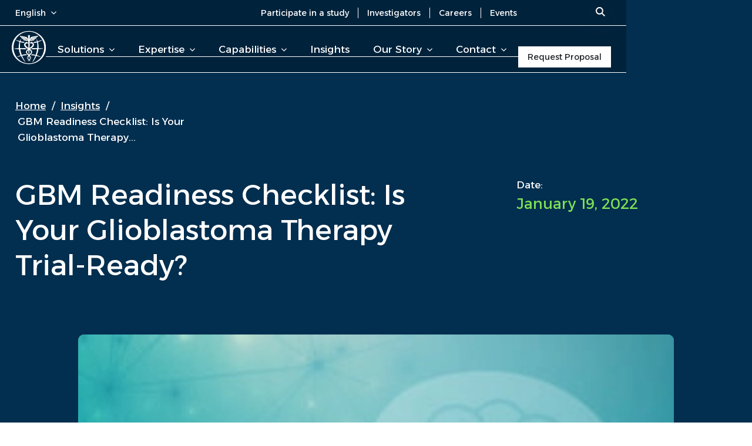

--- FILE ---
content_type: text/html; charset=UTF-8
request_url: https://www.worldwide.com/blog/2022/01/gbm-readiness-checklists-is-your-gioblastoma-therapy-trial-ready/
body_size: 25970
content:
<!DOCTYPE html>
<html lang="en-US" class="no-js">
<head>
	<meta name="google-site-verification" content="WAncaXMnILuw40NBxLOz-X-KNspZDLajrjaLNbrwsbw" />
	<meta name="msvalidate.01" content="7E1BA8CB6624282D661800ADB50DF5FB" />
	<meta http-equiv="X-UA-Compatible" content="IE=edge">
	<meta charset="UTF-8">
	<meta name="viewport" content="width=device-width, initial-scale=1">
	<meta name="apple-mobile-web-app-title" content="Worldwide">
	<meta name="apple-mobile-web-app-capable" content="yes">
	<meta name="apple-mobile-web-app-status-bar-style" content="black">
	<link rel="profile" href="http://gmpg.org/xfn/11">

			<link rel="pingback" href="https://www.worldwide.com/xmlrpc.php">
	
	<link rel="preload" href="https://www.worldwide.com/wp-content/themes/wwct/fonts/alexandria.woff2" as="font" type="font/woff2" crossorigin>

	<meta name='robots' content='index, follow, max-image-preview:large, max-snippet:-1, max-video-preview:-1' />
	<style>img:is([sizes="auto" i], [sizes^="auto," i]) { contain-intrinsic-size: 3000px 1500px }</style>
	
	<!-- This site is optimized with the Yoast SEO Premium plugin v26.3 (Yoast SEO v26.3) - https://yoast.com/wordpress/plugins/seo/ -->
	<title>GBM Readiness Checklist: Is your glioblastoma therapy trial-ready?</title>
	<meta name="description" content="With emerging knowledge about the nuances of glioblastoma multiforme (GBM), sponsors are exploring innovative approaches to treatment. This blog explores the current landscape in GBM research and provides a list of key considerations for sponsors preparing to take their novel GBM therapy to clinical trial." />
	<link rel="canonical" href="https://www.worldwide.com/blog/2022/01/gbm-readiness-checklists-is-your-gioblastoma-therapy-trial-ready/" />
	<meta property="og:locale" content="en_US" />
	<meta property="og:type" content="article" />
	<meta property="og:title" content="GBM Readiness Checklist: Is Your Glioblastoma Therapy Trial-Ready?" />
	<meta property="og:description" content="With emerging knowledge about the nuances of glioblastoma multiforme (GBM), sponsors are exploring innovative approaches to treatment. This blog explores the current landscape in GBM research and provides a list of key considerations for sponsors preparing to take their novel GBM therapy to clinical trial." />
	<meta property="og:url" content="https://www.worldwide.com/blog/2022/01/gbm-readiness-checklists-is-your-gioblastoma-therapy-trial-ready/" />
	<meta property="og:site_name" content="Worldwide Clinical Trials" />
	<meta property="article:publisher" content="https://www.facebook.com/worldwideclinicaltrials" />
	<meta property="article:published_time" content="2022-01-19T13:30:00+00:00" />
	<meta property="article:modified_time" content="2024-07-18T14:28:38+00:00" />
	<meta property="og:image" content="https://www.worldwide.com/wp-content/uploads/2022/01/Blog-Image-GBM-Readiness-Checklist-20220118-300x200-1.webp" />
	<meta property="og:image:width" content="300" />
	<meta property="og:image:height" content="200" />
	<meta property="og:image:type" content="image/webp" />
	<meta name="author" content="Mary Melone" />
	<meta name="twitter:card" content="summary_large_image" />
	<meta name="twitter:creator" content="@worldwidetrials" />
	<meta name="twitter:site" content="@worldwidetrials" />
	<meta name="twitter:label1" content="Written by" />
	<meta name="twitter:data1" content="Mary Melone" />
	<meta name="twitter:label2" content="Est. reading time" />
	<meta name="twitter:data2" content="3 minutes" />
	<script type="application/ld+json" class="yoast-schema-graph">{"@context":"https://schema.org","@graph":[{"@type":"Article","@id":"https://www.worldwide.com/blog/2022/01/gbm-readiness-checklists-is-your-gioblastoma-therapy-trial-ready/#article","isPartOf":{"@id":"https://www.worldwide.com/blog/2022/01/gbm-readiness-checklists-is-your-gioblastoma-therapy-trial-ready/"},"author":{"name":"Mary Melone","@id":"https://www.worldwide.com/#/schema/person/caaa920cd5ac9dd34005e273de8caae9"},"headline":"GBM Readiness Checklist: Is Your Glioblastoma Therapy Trial-Ready?","datePublished":"2022-01-19T13:30:00+00:00","dateModified":"2024-07-18T14:28:38+00:00","mainEntityOfPage":{"@id":"https://www.worldwide.com/blog/2022/01/gbm-readiness-checklists-is-your-gioblastoma-therapy-trial-ready/"},"wordCount":526,"publisher":{"@id":"https://www.worldwide.com/#organization"},"image":{"@id":"https://www.worldwide.com/blog/2022/01/gbm-readiness-checklists-is-your-gioblastoma-therapy-trial-ready/#primaryimage"},"thumbnailUrl":"https://www.worldwide.com/wp-content/uploads/2022/01/Blog-Image-GBM-Readiness-Checklist-20220118-300x200-1.webp","inLanguage":"en-US"},{"@type":"WebPage","@id":"https://www.worldwide.com/blog/2022/01/gbm-readiness-checklists-is-your-gioblastoma-therapy-trial-ready/","url":"https://www.worldwide.com/blog/2022/01/gbm-readiness-checklists-is-your-gioblastoma-therapy-trial-ready/","name":"GBM Readiness Checklist: Is your glioblastoma therapy trial-ready?","isPartOf":{"@id":"https://www.worldwide.com/#website"},"primaryImageOfPage":{"@id":"https://www.worldwide.com/blog/2022/01/gbm-readiness-checklists-is-your-gioblastoma-therapy-trial-ready/#primaryimage"},"image":{"@id":"https://www.worldwide.com/blog/2022/01/gbm-readiness-checklists-is-your-gioblastoma-therapy-trial-ready/#primaryimage"},"thumbnailUrl":"https://www.worldwide.com/wp-content/uploads/2022/01/Blog-Image-GBM-Readiness-Checklist-20220118-300x200-1.webp","datePublished":"2022-01-19T13:30:00+00:00","dateModified":"2024-07-18T14:28:38+00:00","description":"With emerging knowledge about the nuances of glioblastoma multiforme (GBM), sponsors are exploring innovative approaches to treatment. This blog explores the current landscape in GBM research and provides a list of key considerations for sponsors preparing to take their novel GBM therapy to clinical trial.","inLanguage":"en-US","potentialAction":[{"@type":"ReadAction","target":["https://www.worldwide.com/blog/2022/01/gbm-readiness-checklists-is-your-gioblastoma-therapy-trial-ready/"]}]},{"@type":"ImageObject","inLanguage":"en-US","@id":"https://www.worldwide.com/blog/2022/01/gbm-readiness-checklists-is-your-gioblastoma-therapy-trial-ready/#primaryimage","url":"https://www.worldwide.com/wp-content/uploads/2022/01/Blog-Image-GBM-Readiness-Checklist-20220118-300x200-1.webp","contentUrl":"https://www.worldwide.com/wp-content/uploads/2022/01/Blog-Image-GBM-Readiness-Checklist-20220118-300x200-1.webp","width":300,"height":200},{"@type":"WebSite","@id":"https://www.worldwide.com/#website","url":"https://www.worldwide.com/","name":"Worldwide Clinical Trials","description":"","publisher":{"@id":"https://www.worldwide.com/#organization"},"alternateName":"Worldwide","potentialAction":[{"@type":"SearchAction","target":{"@type":"EntryPoint","urlTemplate":"https://www.worldwide.com/?s={search_term_string}"},"query-input":{"@type":"PropertyValueSpecification","valueRequired":true,"valueName":"search_term_string"}}],"inLanguage":"en-US"},{"@type":"Organization","@id":"https://www.worldwide.com/#organization","name":"Worldwide Clinical Trials","alternateName":"Worldwide","url":"https://www.worldwide.com/","logo":{"@type":"ImageObject","inLanguage":"en-US","@id":"https://www.worldwide.com/#/schema/logo/image/","url":"https://www.worldwide.com/wp-content/uploads/2019/01/worldwide-logo-globe.jpg","contentUrl":"https://www.worldwide.com/wp-content/uploads/2019/01/worldwide-logo-globe.jpg","width":636,"height":621,"caption":"Worldwide Clinical Trials"},"image":{"@id":"https://www.worldwide.com/#/schema/logo/image/"},"sameAs":["https://www.facebook.com/worldwideclinicaltrials","https://x.com/worldwidetrials","https://www.instagram.com/worldwidetrials/","https://www.linkedin.com/company/worldwide-clinical-trials-inc-","https://www.youtube.com/channel/UCaZhlu2XrWqfQQUmtViFB4Q"]},{"@type":"Person","@id":"https://www.worldwide.com/#/schema/person/caaa920cd5ac9dd34005e273de8caae9","name":"Mary Melone","image":{"@type":"ImageObject","inLanguage":"en-US","@id":"https://www.worldwide.com/#/schema/person/image/","url":"https://secure.gravatar.com/avatar/32dfe411b016584d9c1d2b7ce5af7935401a16eea66168f70bc9560c22f9b4fc?s=96&d=mm&r=g","contentUrl":"https://secure.gravatar.com/avatar/32dfe411b016584d9c1d2b7ce5af7935401a16eea66168f70bc9560c22f9b4fc?s=96&d=mm&r=g","caption":"Mary Melone"}}]}</script>
	<!-- / Yoast SEO Premium plugin. -->


<link rel='dns-prefetch' href='//www.worldwide.com' />
<link rel="alternate" type="application/rss+xml" title="Worldwide Clinical Trials &raquo; GBM Readiness Checklist: Is Your Glioblastoma Therapy Trial-Ready? Comments Feed" href="https://www.worldwide.com/blog/2022/01/gbm-readiness-checklists-is-your-gioblastoma-therapy-trial-ready/feed/" />
<style id='wwct-core-heading-styles-inline-css' type='text/css'>
#worldwide h2.has-large-font-size {
	font-size: clamp(35px, 31px + 1.3441vw, 50px);
	line-height: clamp(45px, 40px + 1.6129vw, 63px);
}

#worldwide h1.has-medium-font-size,
#worldwide h3.has-large-font-size {
	font-size: clamp(30px, 27px + 1.0753vw, 42px);
	line-height: clamp(36px, 31px + 1.6129vw, 54px);
}

#worldwide h1.has-small-font-size,
#worldwide h2.has-medium-font-size {
	font-size: clamp(28px, 26px + 0.7168vw, 36px);
	line-height: clamp(36px, 33px + 0.8065vw, 45px);
}

#worldwide h2.has-small-font-size,
#worldwide h3.has-medium-font-size {
	font-size: clamp(25px, 24px + 0.448vw, 30px);
	line-height: 36px;
}

#worldwide h2.has-extra-small-font-size,
#worldwide h3.has-small-font-size {
	font-size: clamp(20px, 19px + 0.448vw, 25px);
	line-height: clamp(27px, 24px + 0.8065vw, 36px);
}
</style>
<style id='wwct-core-quote-styles-inline-css' type='text/css'>
.wp-block-quote { max-width: 600px; }

.wp-block-quote .wp-block-image:first-child  { margin-bottom: 27px; }

.wp-block-quote .wp-block-image:first-child img { margin-inline: auto; }

.wp-block-quote svg { margin: 0 auto 27px auto; }

.wp-block-quote p {
	color: var(--dark-gray);
	font: 25px / 36px var(--font);
	text-align: center;
}

.wp-block-quote cite {
	display: block;
	font: 14px / 18px var(--font);
	text-align: center;
}

/* Line Quote */
.is-style-lines {
	max-width: unset;
	margin: 54px 0 26px;
}

.is-style-lines:before {
	background: url('data:image/svg+xml,<svg xmlns="http://www.w3.org/2000/svg" width="305" fill="none" viewBox="0 0 305 83"><path stroke="%2321252A" stroke-miterlimit="10" stroke-width="2" d="M1 14.2a54.5 54.5 0 0 0 36.7 26c10 1.9 20.5.4 29.8-3.6 9.2-4 12.2-9.7 18.5-17C97.5 6.4 116.3-4.8 133.2 4.5c8.4 4.7 12.8 11 13.8 19 1.8 13.4-4.5 28.5-11.7 39a85.7 85.7 0 0 1-16.8 18.1c-4.2 3-6.7 0-3.8-4.6 2.8-4.2 4.6-9.2 5.4-14.2.3-1.8.3-4-1-5-2-1.7-6.3-1.2-8.7-1.8C98 51.6 92.2 33.7 97.9 22.6c8-15.7 24.7-19 36.5-12.2 10.8 6.3 18 12 27.4 3.5 5-4.5 9.3-8.4 15.5-10.1 6.2-1.7 14.4-.8 19.8 2.7 9 6 12.6 16.7 11.8 27.9a62 62 0 0 1-11 31c-4.8 7-13.5 15.9-17.4 16.5-.6.1-1.2.2-1.7 0-1.6-.7-.8-2.7-.1-3.9 3-5.5 5.2-9 6.7-15.6.2-1 .7-2.2.2-3.2-1-2.3-4.6-2.2-6.6-2.6-2.8-.4-7.3-1.8-9.6-3.7-12.7-10-11.9-31.8 2.3-40.2 15.2-9 27.6 5 39.3 7.3 42.5 8.4 44.2-10 93 2.6"/></svg>') center center no-repeat;
	content: '';
	display: block;
	height: 81px;
	margin: 0 auto 26px;
	width: 303px;
}

.is-style-lines p {	margin-bottom: 19px; }

.is-style-lines cite { font: 17px / 27px var(--font); }

.is-style-lines cite em {
	display: block;
	font: normal 12px / 18px var(--font);
	margin-top: 8px;
}

/* Animate Quote */
svg.animate-on-appear-once .quote {
	stroke-dasharray: 1;
	stroke-dashoffset: 1;
	transition: all 2s ease;
}

svg.animate-on-appear-once.animate .quote {	stroke-dashoffset: 0;}
</style>
<style id='wwct-core-buttons-styles-inline-css' type='text/css'>
/* Buttons Layout ================================================ */
.wp-block-buttons {
	align-items: center;
	display: flex;
	column-gap: 20px;
	flex-wrap: wrap;
	margin-bottom: 9px;
}

/* Button Styles ================================================= */
.wp-block-button__link {
	display: inline-block;
	font-weight: 500;
	line-height: 1.3;
	text-decoration: none;
}

/* Style Button Arrow ============================================ */
[class*="arr"] a {
	align-items: center;
	/*display: flex;*/
	font-size: clamp(18px, 17px + 0.448vw, 23px);
	position: relative;
	text-wrap: balance;
}

:where([class*="arr"]) a {
	background: none;
	color: var(--dark-gray);
}

[class*="arr"] a:after {
	background: var(--arrow-to-right) right center / auto 100% no-repeat;
	content: "";
	display: inline-block;
	height: 14px;
	margin-left: 13px;
	transition: all .3s cubic-bezier(0.4, 0, 0.2, 1);
	width: 56px;
}

.is-style-button-arrow a:after { order: 2; }

[class*="arr"] a[href]:hover:after { width: 92px; }

[class*="back"] > a { display: flex; }

[class*="back"] > a:after {
	margin-inline: 0 13px;
	order: -1;
	transform: scaleX(-1);
}

[class*="arr"][class*="small"] a:after {
	height: 12px;
	margin-left: 10px;
	width: 46px;
}

[class*="back"][class*="small"] a:after { margin-inline: 0 10px; }

[class*="arr"][class*="large"] a:after {
	height: 18px;
	margin-left: 15px;
	width: 73px;
}

[class*="arr"][class*="small"] a {	font-size: 18px; }

[class*="arr"][class*="small"] a[href]:hover:after {	width: 81px; }

[class*="arr"][class*="large"] a {	font-size: clamp(20px, 17px + 0.8961vw, 30px); }

[class*="back"][class*="large"] a:after { margin-inline: 0 15px; }

[class*="arr"][class*="large"] a[href]:hover:after {	width: 108px; }

[class*="arr"] a[href][class*="white"]:after { filter: brightness(0) invert(1); }

/* Arrow INACTIVE */
.wp-element-button:not([href]) {
	background: transparent !important;
	color: var(--gray-5) !important;
}

[class*="arr"] a:not([href]):after { filter: invert(83%) sepia(5%) saturate(462%) hue-rotate(169deg) brightness(88%) contrast(87%); }

[class*="arr"] a:not([href]):after:hover { width: inherit; }

/* Style Button Underline ======================================== */
[class*="line"] > a {
	--link-line-offset: 20%;
	--link-line-height: 24%;
    background: linear-gradient(var(--green), var(--green)) no-repeat center bottom var(--link-line-offset) / 100% var(--link-line-height);
	display: inline;
	font-size: clamp(18px, 17px + 0.1792vw, 20px);
	isolation: isolate;
	position: relative;
    transition: all .3s ease-in-out;
}

:where([class*="line"]) > a { color: var(--dark-gray); }

[class*="line"] > a:hover { --link-line-height: 44%; }

[class*="line"][class*="small"] > a {
	--link-line-offset: 22%;
	font-size: 18px;
}

[class*="line"][class*="large"] > a {
	--link-line-offset: 8%;
	font-size: clamp(20px, 19px + 0.448vw, 25px);
}

/* Style Button Solid ============================================ */
:where([class*="solid"]) a {
	background-color: var(--dark-gray);
	border-radius: 0 12px;
	color: var(--white);
	cursor: pointer;
	font-size: 16px;
	padding: 9px 20px;
	transition: background .5s ease-in-out;
	white-space: nowrap;
}

:where([class*="solid"]) a:after {
	background: var(--icon-right) center center / contain no-repeat;
	content: "";
	display: inline-block;
	height: 12px;
	margin-inline: 7px -25px;
	opacity: 0;
	transform: translateX(-10px);
	transition: all .5s;
	width: 18px;
}

:where([class*="solid"]) a:not(.has-white-background-color):not(.has-dark-gray-color):after { filter: brightness(0) invert(1); }

:where([class*="solid"]) a:hover:after {
	margin-inline: 7px 0;
	opacity: 1;
	transform: translateX(0);
}

[class*="solid"][class*="small"] a {
	font: 14px / 19px var(--font);
	padding: 9px 17px;
}

:where([class*="solid"][class*="small"]) a:after {
	height: 10px;
	width: 15px;
}

[class*="solid"][class*="large"] a {
	font-size: clamp(18px, 17px + 0.1792vw, 20px);
	line-height: 26px;
	padding: 18px 25px;
}

:where([class*="solid"][class*="large"]) a:after {
	height: 14px;
	width: 22px;
}

/* Solid INACTIVE */
[class*="solid"] a:not([href]) { border: 2px solid var(--gray-5); }

[class*="solid"] a:not([href]):after { display: none; }
</style>
<style id='wwct-core-image-styles-inline-css' type='text/css'>
/* Image Block Rounded Style */

:where(.gallery-item, .expert-cols) figure.wp-block-image {
	margin-top: auto;
}

#worldwide figure.is-style-rounded img {
	border-radius: 10px;
}

#worldwide figure.is-style-grayscale img {
	filter: grayscale(100%);
}

#worldwide figure.is-style-rounded-grayscale img {
	border-radius: 10px;
	filter: grayscale(100%);
}
</style>
<style id='wwct-core-table-styles-inline-css' type='text/css'>
table {
	background: var(--light-gray-8);
	border-radius: 10px;
	border-spacing: 0 10px;
	padding: 50px;
}

tbody tr {
	box-shadow: 0 0 4px 0 #0000001a;
	border-radius: 10px;
}

tbody td { background: var(--white); }

tbody td:first-child { border-radius: 10px 0 0 10px; }

tbody td:last-child { border-radius: 0 10px 10px 0; }

.wp-block-table thead {	background: none !important; }

.wp-block-table :is(th, td) {
	border: none !important;
	padding: 16px 25px !important;
}
.wp-block-table th { padding: 0 0 25px 0 !important; }

@media screen and (max-width: 1200px) {

	table {	padding: 9px; }

	thead {	display: none; }

	tbody :where(tr, td) { display: block;	}

	tbody tr {
		margin: 0 0 10px;
		text-align: left;
	}

	.wp-block-table tbody td { border-bottom: 1px solid var(--light-gray-8) !important;	}

	tbody td:empty { display: none;	}

	tbody td:first-child {	border-radius: 10px 10px 0 0; }

	tbody td:last-child { border-radius: 0 0 10px 10px; }

	tbody td:before {
		display: inline-block;
		margin: 0 9px 0 0;
		font-weight: 500;
	}

}
</style>
<link rel="stylesheet" id="wct-style-css" href="https://www.worldwide.com/wp-content/cache/perfmatters/www.worldwide.com/minify/9ea9f6a3e51f.style.min.css?ver=1758718680" type="text/css" media="all">
<link rel="stylesheet" id="wwct-navigation-css" href="https://www.worldwide.com/wp-content/cache/perfmatters/www.worldwide.com/minify/aaffa412270d.navigation.min.css?ver=1755848980" type="text/css" media="all">
<link rel="stylesheet" id="wwct-cookies-css" href="https://www.worldwide.com/wp-content/cache/perfmatters/www.worldwide.com/minify/f124f24ba1e7.cookies.min.css?ver=1762177991" type="text/css" media="print" onload="this.media=&#039;all&#039;">
<noscript><link rel="stylesheet" id="wwct-cookies-css-noscript" href="https://www.worldwide.com/wp-content/cache/perfmatters/www.worldwide.com/minify/f124f24ba1e7.cookies.min.css?ver=1762177991" type="text/css" media="all">
</noscript>
<link rel="stylesheet" id="wwct-single-blog-css" href="https://www.worldwide.com/wp-content/cache/perfmatters/www.worldwide.com/minify/f8d55ba3f873.single-blog.min.css?ver=1751029302" type="text/css" media="all">
<style id='ajax-search-inline-css' type='text/css'>
/*#worldwide #top-bar .wct-container {
    position: relative;
}*/

@media (min-width: 1200px) {
    #worldwide #search-bar {
        position: relative;
    }

    #worldwide #search-bar .search-form {
        position: absolute;
        right: 0;
    }
}

@-webkit-keyframes animateSearchResults {
    from {
        opacity: 0
    }

    to {
        opacity: 1
    }
}

@keyframes animateSearchResults {
    from {
        opacity: 0
    }

    to {
        opacity: 1
    }
}

@media (min-width: 1201px) {
    #worldwide #search-bar .search-form {
        --background: var(--white);
        --text-color: #595756;
        --primary-color: transparent;
        --width: 100%;
        --height: 32px;
        border-radius: 0;
        box-shadow: 0 10px 30px #4148560d;
        display: block;
        height: var(--height);
        margin: 5px 0;
        overflow: hidden;

        transition: all 0s .4s,width .6s .4s;
        width: var(--height);
    }
}

#worldwide #search-bar.expand .search-form {
    background: var(--white);
    border-radius: 0 12px 0 0;
    color: var(--dark-gray);
    transition-delay: 0s;
    width: 770px;
}

#worldwide #search-bar .search-form input[type=search]::placeholder {
    color: var(--dark-gray);
    opacity: 1;
}
#worldwide #search-bar .search-form input[type=search] {
    border: 0;
    box-sizing: border-box;
    color: var(--dark-gray);
    cursor: pointer;
    height: var(--height);
    outline: 0;
    opacity: 0;
    padding: 0 40px 0 12px;
    position: relative;
    transition: width .6s;
    width: var(--height);
    z-index: 10;
}

#worldwide #search-bar.expand .search-form input[type=search] {
    background: 0 0;
    opacity: 1;
    width: var(--width);
    z-index: 2;
}

#search-bar.expand .search-form input[type=search]~.symbol:before {
    opacity: 0;
    width: 0%;
}

#search-bar.expand .search-form input[type=search]~.symbol:after {
    -webkit-clip-path: inset(0% 0% 0% 100%);
    clip-path: inset(0% 0% 0% 100%);
    transition: clip-path 40ms linear 105ms;
    transition: clip-path 40ms linear 105ms,-webkit-clip-path 40ms linear 105ms;
}

#search-bar.expand .search-form input[type=search]~.symbol .lens {
    top: 7px;
    left: 7px;
    transform: translate(0,0);
    fill: var(--primary-color);
    transition: top .5s .1s,left .5s .1s,fill .42s;
}

@media (min-width: 1201px) {
    #search-bar .search-form .symbol {
        height: 33px;
        width: 33px;
        position: absolute;
            top: 0;
            right: 0;
        z-index: 1;
        display: flex;
        justify-content: center;
        align-items: center;
    }
}
@media (min-width: 1201px) {
    #search-bar .search-form .symbol:before {
        content: "";
        position: absolute;
        right: 0;
        width: 100%;
        height: 100%;
        background: var(--primary-color);
        z-index: -1;
        opacity: 1;
        transition: width .6s,opacity .4s;
    }


    #search-bar .search-form .symbol:after {
        content: "";
        position: absolute;
        top: 5px;
        left: 5px;
        width: 20px;
        height: 20px;
        border-radius: 50%;
        background: var(--primary-color);
        z-index: 1;
        -webkit-clip-path: inset(0% 0% 0% 0%);
        clip-path: inset(0% 0% 0% 0%);
        transition: clip-path 40ms linear .42s;
        transition: clip-path 40ms linear .42s,-webkit-clip-path 40ms linear .42s
    }


    #search-bar .search-form .symbol .lens {
        position: absolute;
        fill: var(--white);
        stroke: none;
        top: 7px;
        left: 7px;
        width: 16px;
        height: 16px;
        z-index: 2;
        transition: top .3s,left .3s,fill .2s .42s
    }
}

::-webkit-scrollbar {
    width: 16px
}

::-webkit-scrollbar-track {
    background: #e6e6e6
}

::-webkit-scrollbar-thumb {
    background: #038e9b
}

::-webkit-scrollbar-thumb:hover {
    background: #038e9b
}

#search-button:focus,#top-bar form input:focus {
    outline: 0
}

#top-bar form input[type=submit] {
    /*background: var(--search-results) center center no-repeat;*/
    border: none;
    cursor: pointer;
    order: 1;
    text-indent: -100px;
    overflow: hidden;
    width: 32px
}

#top-bar form input[type=submit]:hover {
    background-color: #038e9b
}

#top-bar form input::-webkit-search-cancel-button {
    /*background: url(/wp-content/themes/wwct/css/img/gb-close.svg) center center/75% no-repeat var(--white);*/
    cursor: pointer;
    display: inline-block;
    height: 16px;
    margin: 0 7px 1px 0;
    opacity: 0;
    transition: .6s .4s;
    transform-origin: center;
    transform: scale(.1);
    width: 16px
}

#top-bar .show-results form input::-webkit-search-cancel-button {
    transform: scale(1);
    opacity: 1
}

#search-results {
    background: 0 -27px var(--white);
    display: flex;
    flex-wrap: wrap;
    height: 0;
    overflow-y: auto;
    opacity: 0;
    position: absolute;
        top: 79px;
        right: 0;
    transition: .6s .4s;
    width: 770px;
    z-index: 1;
}

.show-results #search-results {
    height: 442px;
    opacity: 1;
    transition-delay: 0s
}

#search-box {
    display: flex;
    flex-direction: column;
    position: relative;
    padding: 0 28px;
    width: calc(100% - 56px);
}

#search-box > * {
    order: 1;
    width: 100%
}

#search-box > div:not(#info-bar) {
    border-bottom: 1px solid #cacaca;
    margin: 10px 0 0;
    padding: 10px 0 20px;
    width: 100%
}

#search-box button {
    order: 100;
    display: none;
}

#search-button {
    border: none;
    border-radius: 0 0 10px 10px !important;
    color: #038e9b;
    cursor: pointer;
    display: none;
    padding: 7px 15px;
    position: absolute;
        top: 521px;
        right: 0;
    transition: .3s .15s;
    width: 770px;
    z-index: 6
}

.show-results #search-button {
    display: block;
    transition-delay: 0.4s;
    opacity: 1;
    pointer-events: auto
}

#search-button.disabled {
    cursor: not-allowed
}

#info-bar {
    background: var(--light-gray-7);
    display: none;
    padding: 10px 10px 5px;
    position: absolute;
        top: 37px;
        right: 0;
    text-transform: none;
    transition: .6s .4s;
    z-index: 2
}

.show-results #info-bar {
    display: block;
    transition-delay: 0s;
    opacity: 1;
    pointer-events: auto;
    width: 770px;
}

#search-results .new-post,#search-results .new-post+div,#search-results .new-post+div+div,#search-results .old-post:first-child,#search-results .old-post:first-child+div,#search-results .old-post:first-child+div+div {
    -webkit-animation-duration: 1s;
    animation-duration: 1s;
    -webkit-animation-fill-mode: both;
    animation-fill-mode: both;
    -webkit-animation-name: animateSearchResults;
    animation-name: animateSearchResults
}

#search-results .new-post,#search-results .old-post:first-child {
    -webkit-animation-delay: .4s;
    animation-delay: .4s
}

#search-results .new-post+div,#search-results .old-post:first-child+div {
    -webkit-animation-delay: .6s;
    animation-delay: .6s
}

#search-results .new-post+div+div,#search-results .old-post:first-child+div+div {
    -webkit-animation-delay: .8s;
    animation-delay: .8s
}

#search-box::-webkit-scrollbar {
    width: 20px
}

#search-box::-webkit-scrollbar-track {
    background-color: #e4e4e4
}

#search-box::-webkit-scrollbar-thumb {
    border: 5px solid transparent;
    background-clip: content-box;
    background-color: #8070d4
}

#search-box h2 {
    color: #308e9b;
    font-size: 16px;
    font-weight: 500;
    line-height: 20px;
    margin-bottom: 10px
}

#search-box p {
    font-size: 14px;
    font-weight: 400;
    line-height: 20px;
    text-transform: none
}


@media (min-width: 1200px) {
    #worldwide #search-bar {
        padding-top: 0 !important;
    }

    #worldwide #search-bar form {
        display: flex;
        justify-content: flex-end;
    }

    #worldwide #search-bar input {
        border: none !important;
        color: var(--white);
        font: 400 14px / 18px var(--font);
         max-width: 740px;
    }

    #worldwide #search-bar input::placeholder {
        color: var(--white);
    }

    #worldwide #search-bar svg {
        filter: brightness(0) invert(1);
    }
}

</style>
<link rel="https://api.w.org/" href="https://www.worldwide.com/wp-json/" /><link rel="alternate" title="JSON" type="application/json" href="https://www.worldwide.com/wp-json/wp/v2/posts/86706" /><link rel="EditURI" type="application/rsd+xml" title="RSD" href="https://www.worldwide.com/xmlrpc.php?rsd" />
<meta name="generator" content="WordPress 6.8.3" />
<link href="[data-uri]" rel="icon" type="image/x-icon" /><style id="wwct-inline-style">
	.hide {
		display: none !important;
	}
</style>


<script>
	var wwctMktFormsNoCSS = false;
</script><link rel="icon" href="https://www.worldwide.com/wp-content/uploads/2025/05/Worldwide-icon-favicon-ai.svg" sizes="32x32" />
<link rel="icon" href="https://www.worldwide.com/wp-content/uploads/2025/05/Worldwide-icon-favicon-ai.svg" sizes="192x192" />
<link rel="apple-touch-icon" href="https://www.worldwide.com/wp-content/uploads/2025/05/Worldwide-icon-favicon-ai.svg" />
<meta name="msapplication-TileImage" content="https://www.worldwide.com/wp-content/uploads/2025/05/Worldwide-icon-favicon-ai.svg" />
	</head>
<body id="worldwide" class="wp-singular post-template-default single single-post postid-86706 single-format-standard wp-embed-responsive wp-theme-wwct ">
	<header id="wct-header">
		<div>
			<div id="top-bar">
				<div class="wct-container">
					<ul id="languages" class="wct-col-2">
						<li class="  menu-item menu-item-type-post_type menu-item-object-page menu-item-home menu-item-has-children"><a href="https://www.worldwide.com/">English<span class="opener"></span></a>
<ul class="sub-menu">
<li class=" spain menu-item menu-item-type-post_type menu-item-object-page"><a href="https://www.worldwide.com/contract-research-organization-spain/">Español</a></li>
<li class=" germany menu-item menu-item-type-post_type menu-item-object-page"><a href="https://www.worldwide.com/contract-research-organization-germany/">Deutsch</a></li>
<li class=" italy menu-item menu-item-type-post_type menu-item-object-page"><a href="https://www.worldwide.com/contract-research-organization-italy/">Italia</a></li>
<li class=" sweden menu-item menu-item-type-post_type menu-item-object-page"><a href="https://www.worldwide.com/contract-research-organization-sweden/">Svenska</a></li>
<li class=" nederland menu-item menu-item-type-post_type menu-item-object-page"><a href="https://www.worldwide.com/contract-research-organization-netherlands/">Nederlands</a></li>
<li class=" denmark menu-item menu-item-type-post_type menu-item-object-page"><a href="https://www.worldwide.com/contract-research-organization-denmark/">Dansk</a></li>
</ul>
</li>
					</ul>
					<nav class="wct-col-8">
						<ul id="bar-nav">
							<li id="menu-item-94322" class="menu-item menu-item-type-post_type menu-item-object-page menu-item-94322"><a href="https://www.worldwide.com/participate-in-a-study/">Participate in a study</a></li>
<li id="menu-item-10203" class="menu-item menu-item-type-post_type menu-item-object-page menu-item-10203"><a href="https://www.worldwide.com/become-an-investigator/">Investigators</a></li>
<li id="menu-item-88674" class="menu-item menu-item-type-post_type menu-item-object-page menu-item-88674"><a href="https://www.worldwide.com/careers/">Careers</a></li>
<li id="menu-item-101520" class="menu-item menu-item-type-custom menu-item-object-custom menu-item-101520"><a href="https://www.worldwide.com/events/">Events</a></li>
						</ul>
					</nav>
					<div id="search-bar" class="wct-col-2">
						
<form role="search" method="get" class="search-form" action="https://www.worldwide.com/">
	<input tabindex="-1" type="search" placeholder="Search" value="" name="s" autocomplete="off" />
	<div class="symbol"><svg class="lens"><use xlink:href="#lens" /></svg></div>
	<svg width="15" height="15" viewBox="0 0 15 15" fill="none" xmlns="http://www.w3.org/2000/svg">
		<symbol xmlns="http://www.w3.org/2000/svg" viewBox="0 0 15 15" id="lens">
			<path d="m13.7 15-4.16-4.2A5.52 5.52 0 0 1 6.02 12c-1.68 0-3.1-.58-4.27-1.74A5.78 5.78 0 0 1 0 6c0-1.68.58-3.1 1.75-4.26A5.82 5.82 0 0 1 6.02 0c1.68 0 3.1.58 4.27 1.74A5.79 5.79 0 0 1 12.04 6a5.61 5.61 0 0 1-1.2 3.5L15 13.7 13.7 15Zm-7.68-4.85c1.16 0 2.14-.4 2.95-1.2A4 4 0 0 0 10.19 6a4 4 0 0 0-1.22-2.94 4.03 4.03 0 0 0-2.95-1.21c-1.16 0-2.14.4-2.95 1.2A4 4 0 0 0 1.85 6a4 4 0 0 0 1.22 2.94c.8.81 1.8 1.21 2.95 1.21Z"/>
		</symbol>
	</svg>
</form>

						<div id="info-bar"><span id="loaded-posts">0</span> out of <span id="total-posts"></span> results</div>
						<div id="search-results">
							<div id="search-box"></div>
						</div>
						<button id="search-button" aria-label="Search">Show More</button>
					</div>
				</div>
			</div>
			<div id="main-header" class="wct-container">
				<div id="logo" class="wct-col-2">
					<a href="https://www.worldwide.com" aria-label="Worldwide Clinical Trials Home Page">
						<?xml version="1.0" encoding="UTF-8"?>
<svg xmlns="http://www.w3.org/2000/svg" width="196px" height="57px" viewBox="0 0 196 57">
<path id="logo-text" fill="#FFFFFF" d="M73.4,44.2c-0.7,0.3-1.5,0.5-2.2,0.5s-1.4-0.1-2-0.4c-0.6-0.3-1.2-0.7-1.6-1.1c-0.5-0.5-0.8-1-1.1-1.7  c-0.3-0.6-0.4-1.3-0.4-2.1c0-0.8,0.1-1.4,0.4-2.1c0.3-0.6,0.6-1.2,1.1-1.7s1-0.9,1.6-1.1c0.6-0.3,1.3-0.4,2-0.4s1.5,0.2,2.2,0.5  c0.7,0.4,1.4,0.8,1.9,1.5l1.7-2c-0.5-0.5-1.1-0.9-1.7-1.3c-0.6-0.4-1.3-0.6-2-0.8c-0.7-0.2-1.4-0.3-2.2-0.3c-1.2,0-2.2,0.2-3.1,0.6  c-1,0.4-1.8,0.9-2.5,1.7c-0.7,0.7-1.3,1.5-1.7,2.5c-0.4,0.9-0.6,2-0.6,3s0.2,2.1,0.6,3s1,1.8,1.7,2.5c0.7,0.7,1.6,1.3,2.5,1.7  c1,0.4,2,0.6,3,0.6c0.7,0,1.5-0.1,2.2-0.3c0.7-0.2,1.4-0.5,2.1-0.9c0.7-0.4,1.3-0.9,1.8-1.4l-1.7-1.8C74.8,43.4,74.1,43.9,73.4,44.2  L73.4,44.2z M78.9,31.1h2.7V47h-2.7V31.1z M86.1,30.8c-0.5,0-0.8,0.2-1.1,0.5c-0.3,0.3-0.5,0.7-0.5,1.2c0,0.5,0.2,0.8,0.5,1.1  c0.3,0.3,0.7,0.5,1.1,0.5s0.9-0.2,1.2-0.5c0.3-0.3,0.5-0.7,0.5-1.1c0-0.5-0.2-0.9-0.5-1.2C87,30.9,86.6,30.8,86.1,30.8z M84.8,35.6  h2.7V47h-2.7V35.6z M99.7,36c-0.6-0.4-1.4-0.5-2.3-0.5c-1,0-1.9,0.2-2.5,0.6c-0.7,0.4-1.2,0.9-1.6,1.6v-2.1h-2.7v11.5h2.7v-5.6  c0-1,0.3-1.8,0.8-2.5c0.5-0.7,1.3-1,2.2-1c0.8,0,1.5,0.2,1.9,0.7c0.5,0.5,0.7,1.1,0.7,2v6.4h2.8V40c0-0.9-0.2-1.7-0.5-2.4  C100.8,36.8,100.3,36.3,99.7,36L99.7,36z M104.3,35.6h2.7V47h-2.7V35.6z M105.7,30.8c-0.5,0-0.8,0.2-1.1,0.5  c-0.3,0.3-0.5,0.7-0.5,1.2c0,0.5,0.2,0.8,0.5,1.1c0.3,0.3,0.7,0.5,1.1,0.5c0.4,0,0.9-0.2,1.2-0.5c0.3-0.3,0.5-0.7,0.5-1.1  c0-0.5-0.2-0.9-0.5-1.2C106.5,30.9,106.1,30.8,105.7,30.8z M116.7,44.5c-0.5,0.2-1.1,0.3-1.8,0.3c-0.6,0-1.2-0.2-1.7-0.5  c-0.5-0.3-0.9-0.7-1.1-1.3c-0.3-0.5-0.4-1.2-0.4-1.9c0-0.7,0.1-1.3,0.4-1.9c0.3-0.5,0.6-1,1.1-1.3c0.5-0.3,1-0.4,1.7-0.4  s1.2,0.1,1.7,0.3c0.5,0.2,1,0.5,1.3,1l1.8-1.6c-0.5-0.6-1.2-1.1-2.1-1.5c-0.8-0.4-1.8-0.5-2.8-0.5c-1.2,0-2.2,0.3-3,0.8  s-1.6,1.2-2.1,2.1c-0.5,0.9-0.8,1.9-0.8,3s0.3,2.2,0.8,3c0.5,0.9,1.2,1.6,2.1,2.1s1.9,0.8,3,0.8s2.1-0.2,2.9-0.6  c0.9-0.4,1.5-1,2.1-1.7l-1.8-1.4C117.6,43.9,117.3,44.3,116.7,44.5L116.7,44.5z M129.5,36.5c-0.8-0.7-2-1.1-3.4-1.1  c-0.7,0-1.4,0.1-1.9,0.2c-0.6,0.1-1.1,0.3-1.6,0.5c-0.5,0.2-1,0.5-1.6,0.8l1,1.8c0.6-0.4,1.2-0.6,1.8-0.8c0.6-0.2,1.2-0.3,1.7-0.3  c0.9,0,1.5,0.2,2,0.6c0.4,0.4,0.7,1,0.7,1.7v0.3h-3.3c-1.4,0-2.5,0.3-3.2,1c-0.8,0.6-1.2,1.5-1.2,2.5c0,0.7,0.2,1.3,0.5,1.8  s0.8,1,1.4,1.3c0.6,0.3,1.3,0.5,2.2,0.5c1,0,1.9-0.2,2.5-0.6c0.5-0.2,0.8-0.6,1.1-0.9V47h2.7v-7.5C130.7,38.2,130.3,37.2,129.5,36.5  L129.5,36.5z M127.5,44c-0.3,0.3-0.6,0.6-1.1,0.8c-0.5,0.2-1,0.3-1.5,0.3c-0.6,0-1.1-0.2-1.5-0.5c-0.4-0.3-0.6-0.7-0.6-1.2  s0.2-0.9,0.5-1.2c0.4-0.2,0.9-0.3,1.7-0.3h2.9v1C127.9,43.3,127.8,43.7,127.5,44L127.5,44z M133.5,31.1h2.7V47h-2.7V31.1z   M143.1,34.4h4.7v12.5h2.9V34.4h4.7v-2.5h-12.4V34.4z M158.8,37.7v-2.2h-2.7V47h2.7v-5.5c0-0.7,0.2-1.3,0.5-1.9  c0.3-0.6,0.8-1,1.4-1.3c0.6-0.3,1.3-0.4,2.1-0.4v-2.5c-1,0-1.8,0.2-2.5,0.7C159.7,36.5,159.2,37.1,158.8,37.7L158.8,37.7z   M165.6,30.8c-0.5,0-0.8,0.2-1.1,0.5c-0.3,0.3-0.5,0.7-0.5,1.2c0,0.5,0.2,0.8,0.5,1.1c0.3,0.3,0.7,0.5,1.1,0.5  c0.5,0,0.9-0.2,1.2-0.5c0.3-0.3,0.5-0.7,0.5-1.1c0-0.5-0.2-0.9-0.5-1.2C166.5,30.9,166.1,30.8,165.6,30.8z M164.2,35.6h2.7V47h-2.7  V35.6z M178.2,36.5c-0.8-0.7-2-1.1-3.4-1.1c-0.7,0-1.4,0.1-1.9,0.2c-0.6,0.1-1.1,0.3-1.6,0.5c-0.5,0.2-1,0.5-1.6,0.8l1,1.8  c0.6-0.4,1.2-0.6,1.8-0.8c0.6-0.2,1.2-0.3,1.7-0.3c0.9,0,1.5,0.2,2,0.6c0.4,0.4,0.7,1,0.7,1.7v0.3h-3.3c-1.4,0-2.5,0.3-3.2,1  c-0.8,0.6-1.2,1.5-1.2,2.5c0,0.7,0.2,1.3,0.5,1.8c0.3,0.5,0.8,1,1.4,1.3c0.6,0.3,1.3,0.5,2.2,0.5c1,0,1.9-0.2,2.5-0.6  c0.5-0.2,0.8-0.6,1.1-0.9V47h2.7v-7.5C179.4,38.2,179,37.2,178.2,36.5L178.2,36.5z M176.3,44c-0.3,0.3-0.6,0.6-1.1,0.8  c-0.5,0.2-1,0.3-1.5,0.3c-0.6,0-1.1-0.2-1.5-0.5s-0.6-0.7-0.6-1.2s0.2-0.9,0.5-1.2c0.4-0.2,0.9-0.3,1.7-0.3h2.9v1  C176.7,43.3,176.6,43.7,176.3,44L176.3,44z M182.3,31.1h2.7V47h-2.7V31.1z M195.6,42c-0.3-0.4-0.7-0.8-1.2-1c-0.5-0.3-1-0.5-1.5-0.6  c-0.5-0.2-1-0.3-1.5-0.4c-0.5-0.1-0.8-0.3-1.1-0.5c-0.3-0.2-0.4-0.5-0.4-0.8c0-0.4,0.1-0.7,0.4-0.8c0.3-0.2,0.7-0.3,1.1-0.3  c0.5,0,1,0.1,1.7,0.3c0.6,0.2,1.2,0.4,1.8,0.8l1-2c-0.6-0.4-1.3-0.7-2-0.9c-0.8-0.2-1.5-0.3-2.3-0.3c-0.8,0-1.5,0.1-2.2,0.4  c-0.7,0.2-1.2,0.6-1.6,1.1c-0.4,0.5-0.6,1.2-0.6,1.9c0,0.7,0.1,1.3,0.4,1.7c0.3,0.4,0.7,0.8,1.1,1c0.5,0.3,1,0.5,1.5,0.6  c0.5,0.2,1,0.3,1.5,0.5c0.5,0.2,0.8,0.3,1.1,0.5c0.3,0.2,0.4,0.5,0.4,0.9c0,0.3-0.1,0.5-0.2,0.7c-0.1,0.2-0.3,0.3-0.6,0.4  c-0.3,0.1-0.6,0.1-0.9,0.1c-0.6,0-1.3-0.1-2-0.4s-1.4-0.6-1.9-1.1l-1,1.9c0.6,0.5,1.4,0.9,2.2,1.2c0.9,0.3,1.7,0.4,2.5,0.4  c0.9,0,1.6-0.1,2.3-0.4c0.7-0.3,1.3-0.6,1.7-1.2c0.4-0.5,0.6-1.2,0.6-2C196.1,43,195.9,42.4,195.6,42L195.6,42z M85.6,11h-2.9  l-3.5,12.1L75.6,11h-2.8l-3.5,12l-3.5-12h-3l5.1,15h2.9l3.5-11.6L77.6,26h2.9L85.6,11z M94,25.5c0.9-0.5,1.6-1.2,2.2-2.1  c0.5-0.9,0.8-1.9,0.8-3s-0.3-2.2-0.8-3S95,15.8,94,15.3c-0.9-0.5-2-0.7-3.1-0.7c-1.2,0-2.3,0.2-3.1,0.7c-0.9,0.5-1.7,1.2-2.2,2.1  s-0.8,1.9-0.8,3s0.3,2.2,0.8,3c0.5,0.9,1.2,1.6,2.2,2.1c0.9,0.5,2,0.8,3.1,0.8C92.1,26.2,93.1,26,94,25.5z M88,22.3  c-0.3-0.6-0.4-1.2-0.4-1.9c0-0.7,0.1-1.3,0.4-1.9c0.3-0.5,0.7-1,1.2-1.3c0.5-0.3,1.1-0.5,1.7-0.5c0.6,0,1.2,0.2,1.7,0.5  c0.5,0.3,0.9,0.7,1.2,1.3c0.3,0.5,0.4,1.2,0.4,1.9c0,0.7-0.1,1.4-0.4,1.9c-0.3,0.6-0.7,1-1.2,1.3c-0.5,0.3-1.1,0.5-1.7,0.5  c-0.6,0-1.2-0.2-1.7-0.5C88.7,23.2,88.3,22.8,88,22.3z M105.7,17.1v-2.5c-1,0-1.8,0.2-2.5,0.7c-0.6,0.4-1.1,0.9-1.4,1.6v-2.2H99  v11.5h2.7v-5.5c0-0.7,0.2-1.3,0.5-1.9c0.3-0.6,0.8-1,1.4-1.3C104.2,17.1,104.9,17,105.7,17.1L105.7,17.1z M107.4,10.2h2.7V26h-2.7  V10.2z M115,25.5c0.8,0.5,1.8,0.8,2.8,0.8c1,0,1.9-0.2,2.6-0.7c0.5-0.3,0.9-0.7,1.3-1.3v1.9h2.7v-16h-2.7v6.4  c-0.3-0.5-0.8-1-1.3-1.3c-0.7-0.5-1.6-0.7-2.6-0.7c-1.1,0-2.1,0.2-2.8,0.7c-0.8,0.5-1.5,1.2-1.9,2.1c-0.5,0.9-0.7,1.9-0.7,3  s0.2,2.2,0.7,3C113.5,24.3,114.1,25,115,25.5L115,25.5z M115.6,18.5c0.3-0.6,0.7-1,1.2-1.3s1.1-0.5,1.7-0.5s1.2,0.2,1.7,0.5  s0.9,0.8,1.2,1.3c0.3,0.5,0.4,1.2,0.4,1.9c0,0.7-0.1,1.3-0.4,1.9c-0.3,0.6-0.7,1-1.2,1.3S119,24,118.4,24c-0.7,0-1.2-0.2-1.7-0.5  s-0.9-0.7-1.2-1.3s-0.4-1.2-0.4-1.9S115.3,19.1,115.6,18.5L115.6,18.5z M142.7,14.7l-2.7,8.8l-2.7-8.8h-2.8l-2.7,8.8l-2.8-8.8H126  l4.2,11.5h2.8l2.7-8.2l2.7,8.2h2.8l4.2-11.5C145.6,14.7,142.7,14.7,142.7,14.7z M148.1,13c0.5,0,0.9-0.2,1.2-0.5  c0.3-0.3,0.5-0.7,0.5-1.1c0-0.5-0.2-0.9-0.5-1.2c-0.3-0.3-0.7-0.5-1.2-0.5c-0.5,0-0.8,0.2-1.1,0.5c-0.3,0.3-0.5,0.7-0.5,1.2  c0,0.5,0.2,0.8,0.5,1.1C147.4,12.8,147.7,13,148.1,13z M146.8,14.7h2.7v11.5h-2.7V14.7z M161,16.5c-0.3-0.5-0.8-1-1.3-1.3  c-0.7-0.5-1.6-0.7-2.6-0.7c-1.1,0-2.1,0.2-2.8,0.7c-0.8,0.5-1.5,1.2-1.9,2.1s-0.7,1.9-0.7,3s0.2,2.2,0.7,3c0.5,0.9,1.1,1.6,2,2.1  c0.8,0.5,1.8,0.8,2.8,0.8c1,0,1.9-0.2,2.6-0.7c0.5-0.3,0.9-0.7,1.3-1.3v1.9h2.7v-16h-2.7L161,16.5L161,16.5z M160.6,22.2  c-0.3,0.6-0.7,1-1.2,1.3c-0.5,0.3-1.1,0.5-1.7,0.5c-0.7,0-1.2-0.2-1.7-0.5c-0.5-0.3-0.9-0.7-1.2-1.3s-0.4-1.2-0.4-1.9  c0-0.7,0.2-1.3,0.4-1.9c0.3-0.6,0.7-1,1.2-1.3c0.5-0.3,1.1-0.5,1.7-0.5s1.2,0.2,1.7,0.5c0.5,0.3,0.9,0.8,1.2,1.3  c0.3,0.5,0.4,1.2,0.4,1.9S160.9,21.7,160.6,22.2L160.6,22.2z M174.6,25.7c0.8-0.3,1.5-0.8,2.1-1.5l-1.5-1.5  c-0.9,0.9-1.9,1.3-3.1,1.3c-0.7,0-1.3-0.2-1.8-0.5c-0.5-0.3-0.9-0.8-1.2-1.3c-0.2-0.3-0.3-0.6-0.3-1h8.5c0.1-1.4,0-2.5-0.4-3.6  c-0.4-1-1-1.8-1.8-2.4c-0.9-0.6-2-0.9-3.3-0.9c-1.2,0-2.2,0.3-3,0.8c-0.9,0.5-1.6,1.2-2.1,2.1c-0.5,0.9-0.8,1.9-0.8,3  c0,1.2,0.3,2.2,0.8,3c0.5,0.9,1.2,1.6,2.1,2.1c0.9,0.5,2,0.8,3.1,0.8C172.8,26.1,173.7,26,174.6,25.7L174.6,25.7z M169,18.3  c0.3-0.6,0.6-1,1.1-1.3c0.5-0.3,1-0.5,1.7-0.5c0.6,0,1.1,0.1,1.5,0.4c0.4,0.2,0.8,0.6,1,1c0.2,0.4,0.4,1,0.4,1.6h-6.1  C168.7,19.1,168.9,18.7,169,18.3L169,18.3z"></path>
<path id="logo-icon" fill="#FFFFFF" d="M24.2,39.8c-0.9,0.1-1.8,0.2-2.6,0.3c-0.2,0-0.4,0.1-0.6,0.1c-0.4,0.1-0.8,0.1-1.2,0.2L17.5,41L17,41.1  c-1.2-3.2-2.1-6.6-2.5-9.9c0.6,0,1.2,0,1.8,0.1h0.6c1.1,0,2.3,0.1,3.4,0.1c0.5,0,1,0,1.5,0c0.9,0,1.9,0,2.8,0h0.9l0.1-0.1  c-0.9-0.6-1.8-1.2-2.6-1.9c-0.4,0-0.9,0-1.3,0c-0.5,0-1,0-1.5,0c-1.2,0-2.4,0.1-3.5,0.1h-0.6c-0.7,0-1.3,0-2,0.1  c-0.3-3.4-0.2-6.9,0.4-10.2c0,0,0,0,0-0.1l1.8,0.5c0.1,0,0.1,0,0.2,0l2.7,0.6c0.4,0.1,0.8,0.1,1.2,0.2c0.4-0.6,0.9-1.2,1.5-1.7  l-1.2-0.1c-0.4,0-0.8-0.1-1.2-0.1l-1.8-0.3l-2.9-0.6c0.2-1,0.4-2,0.7-2.9c0-0.1,0-0.3-0.2-0.4c-0.1-0.1-0.3,0-0.4,0.1  c0,0.1-0.6,1.1-1.2,2.9h-0.1c-0.2-0.1-0.4-0.1-0.6-0.2l-0.7-0.2c-0.2-0.1-0.4-0.1-0.6-0.2l-0.4-0.1c-0.3-0.1-0.5-0.2-0.8-0.2  c-0.1,0-0.2-0.1-0.4-0.1c-0.2-0.1-0.4-0.1-0.6-0.2c-1.1-0.4-1.8-0.7-1.8-0.7c-0.1,0-0.3,0-0.4,0.2c-0.1,0.2,0,0.3,0.1,0.4  c0,0,0.6,0.3,1.7,0.9c0.4,0.2,0.9,0.5,1.5,0.7l0.5,0.2c0.2,0.1,0.4,0.2,0.6,0.3l1,0.4c0.1,0,0.3,0.1,0.4,0.1  c-0.1,0.4-0.2,0.8-0.3,1.2c-0.8,3.1-1.1,6.4-0.9,9.6c-1.7,0.1-3.3,0.2-5.1,0.3c-0.5,0-0.8,0.1-1.2,0.1l-0.9,0.1  c-0.2,0-0.3,0.1-0.3,0.3s0.1,0.3,0.3,0.3l0.9,0.1C6,30.9,6.4,31,6.9,31c1.8,0.1,3.4,0.2,5.2,0.3c0.3,2.8,1,5.7,2,8.5  c0.3,0.7,0.5,1.4,0.9,2.1c-0.3,0.1-0.6,0.2-0.9,0.3l-0.7,0.1c-0.2,0.1-0.4,0.2-0.6,0.2l-0.4,0.2c-0.5,0.2-1,0.4-1.4,0.7  c-1,0.5-1.5,0.8-1.5,0.8c-0.1,0.1-0.2,0.2-0.1,0.4c0.1,0.1,0.2,0.2,0.4,0.2c0,0,0.6-0.2,1.6-0.6c0.3-0.1,0.6-0.2,1-0.3  c0.3-0.1,0.6-0.2,0.9-0.3c0.2-0.1,0.4-0.1,0.5-0.2l0.6-0.2c0.2,0,0.4-0.1,0.6-0.1c0.2-0.1,0.5-0.1,0.8-0.2h0.1  c1.8,3.6,4.3,7.5,6.8,10.1c0,0.1,0.1,0.1,0.1,0.1c0.1,0,0.1,0,0.2-0.1c0.1-0.1,0.1-0.3,0.1-0.4c0,0-1.8-2.5-3.8-6.5  c-0.6-1.2-1.2-2.5-1.7-3.6l2.7-0.5c0.4,0,0.7-0.1,1.1-0.1c0.2,0,0.4,0,0.7-0.1l1.1-0.1c0.1,0,0.2,0,0.3,0l2.3-0.2c0.1,0,0.2,0,0.3,0  C25.2,41,24.7,40.4,24.2,39.8L24.2,39.8z M46.5,17.3l-0.7,0.2c-0.2,0-0.4,0.1-0.6,0.2c-0.3,0.1-0.5,0.2-0.8,0.2L44.1,18  c-0.7-2.1-1.3-3.3-1.4-3.3c-0.1-0.1-0.2-0.2-0.4-0.1c-0.1-0.1-0.2,0-0.2,0.2c0.3,1.1,0.6,2.3,0.8,3.4h-0.2l-3.4,0.6  c-0.4,0.1-0.8,0.1-1.2,0.1c-0.2,0-0.5,0.1-0.7,0.1l-0.8,0.1c0.6,0.5,1.1,1,1.5,1.7c0.1,0,0.2,0,0.3-0.1c0.4-0.1,0.9-0.1,1.3-0.2  l2.6-0.6l0.8-0.2c0.5,3.2,0.6,6.6,0.3,9.9c-0.6,0-1.2,0-1.8-0.1h-0.8c-1.1,0-2.2-0.1-3.2-0.1c-0.5,0-1,0-1.5,0c-0.2,0-0.4,0-0.6,0  c-0.8,0.7-1.6,1.3-2.4,1.8c0.1,0.1,0.2,0.1,0.2,0.2c0.9,0,1.9,0,2.7,0c0.5,0,1,0,1.5,0c1.1,0,2.2,0,3.2-0.1h0.8c0.5,0,1.1,0,1.6,0  c-0.4,3.2-1.2,6.6-2.4,9.8l0,0l-2.5-0.6c-0.4-0.1-0.8-0.1-1.2-0.2c-0.2,0-0.4-0.1-0.6-0.1c-0.7-0.1-1.4-0.2-2.1-0.3  c-0.5,0.6-1,1.2-1.6,1.7l2.1,0.1c0.1,0,0.2,0,0.3,0l1.7,0.2c0.4,0,0.7,0.1,1.1,0.1l1.7,0.3l0.7,0.1c-0.1,0.4-0.3,0.8-0.5,1.2  c-2.3,5.3-4.5,9-4.5,9c-0.1,0.1,0,0.3,0.1,0.4c0.1,0,0.1,0.1,0.2,0.1c0.1,0,0.2,0,0.2-0.1c2.5-2.8,4.6-6.8,6.2-10.2l0.6,0.1  c0.3,0.1,0.5,0.1,0.8,0.2c0.2,0,0.4,0.1,0.5,0.1l0.6,0.2c0.2,0,0.4,0.1,0.6,0.2l0.3,0.1c0.2,0.1,0.5,0.2,0.7,0.2  c0.1,0,0.2,0.1,0.3,0.1c0.2,0.1,0.4,0.1,0.5,0.2c1,0.4,1.6,0.6,1.6,0.6h0.1c0.1,0,0.2-0.1,0.3-0.2c0.1-0.1,0-0.3-0.1-0.4  c0,0-0.5-0.3-1.5-0.8c-0.4-0.2-0.9-0.4-1.4-0.7l-0.4-0.2c-0.2-0.1-0.4-0.2-0.6-0.2l-0.9-0.3c-0.3-0.1-0.7-0.3-1-0.4l-0.4-0.1  c0.3-0.7,0.6-1.4,0.8-2.1c1-2.7,1.7-5.5,2-8.3c1.8-0.1,3.5-0.2,5.4-0.3c0.5,0,0.8-0.1,1.1-0.1l0.9-0.1c0.2,0,0.3-0.1,0.3-0.3  S53,30,52.8,30L52,30c-0.3,0-0.7-0.1-1.1-0.1c-1.8-0.1-3.5-0.2-5.3-0.3c0.2-3.3-0.1-6.6-0.9-9.8c-0.1-0.2-0.1-0.4-0.2-0.6l0.4-0.1  c0.4-0.1,0.8-0.3,1.1-0.4l1-0.4c0.2-0.1,0.4-0.2,0.6-0.3l0.5-0.2c0.6-0.3,1.1-0.5,1.5-0.7c1.1-0.6,1.7-0.9,1.7-0.9  c0.1-0.1,0.2-0.2,0.1-0.4c-0.1-0.1-0.2-0.2-0.4-0.2c0,0-0.7,0.2-1.8,0.7c-0.3,0.1-0.7,0.2-1.1,0.3c-0.3,0.1-0.7,0.2-1,0.3  C46.9,17.2,46.7,17.2,46.5,17.3L46.5,17.3z M29.1,0.3C13,0.3,0,12.9,0,28.5s13,28.2,29.1,28.2s29.1-12.6,29.1-28.2  S45.2,0.3,29.1,0.3z M29.1,55.6c-14.4,0-26.2-12.2-26.2-27.1S14.7,1.4,29.1,1.4s26.2,12.2,26.2,27.1S43.6,55.6,29.1,55.6z M22,16.5  l5.2,0.9l-1.4-2L19,14.4C19.8,15.6,20.5,16.3,22,16.5z M21.9,12.3l-6.1-1c0.7,1.2,1.5,2.3,2.8,2.5l6.8,1.1l-0.5-0.7  C24.2,13.2,23,12.5,21.9,12.3L21.9,12.3z M31.3,17.4l5.2-0.9c1.5-0.2,2.1-1,2.9-2.2l-6.8,1.1L31.3,17.4z M42.5,11.3l-6.1,1  c-1.2,0.2-2.3,0.9-3,1.9l-0.5,0.7l6.8-1.1C41.1,13.6,42,12.5,42.5,11.3L42.5,11.3z M31.3,42.8c0,0-0.4-0.4-0.8-0.8  c1.8-1.4,3.7-2.9,4.1-5.1c0.4-2.3-1.2-4.1-3.3-5.8c3.6-2.4,7.5-5,6.3-9c-0.5-1.6-1.9-2.4-2.5-2.6c-1.9-1-3.8-0.2-3.8,0.8  c-0.1,1.2,1.2,1.7,2.1,1.4c2.3-0.7,2.5,1.6,1.6,3.2c-0.9,1.6-2.7,2.9-4.7,4.3c0.1-4.2,0.2-8.3,0.3-11.5c1.1-1.5,2.6-3.8,2.8-4  c0.7-1,1.8-1.7,3-1.9l6-1c1.2-0.2,2.6-1.2,2.5-2.4l-10.3,1.7c-1.7,0.3-2.7,1.3-3.1,2.7c0,0-0.4,1.3-0.8,2.7c0.1-2.5,0.1-4.2,0.1-4.2  l-0.4-1.2C30.7,10,31,9.5,31,8.9c0-0.9-0.7-1.7-1.7-1.7s-1.8,0.7-1.8,1.7c0,0.6,0.3,1.2,0.8,1.5l-0.5,1.1c0,0,0,1.7,0.1,4.2  c-0.4-1.4-0.8-2.7-0.8-2.7c-0.5-1.5-1.6-2.5-3.1-2.7L13.7,8.5c-0.2,1.2,1.3,2.2,2.5,2.4l6,1c1.2,0.2,2.3,0.9,3,1.9  c0.2,0.3,1.8,2.5,2.8,4c0.1,3.1,0.2,7.1,0.3,11.3c-1.9-1.3-3.6-2.6-4.4-4.1c-0.9-1.7-0.7-3.9,1.6-3.2c1,0.3,2.2-0.2,2.1-1.4  c-0.1-1-2.1-1.7-3.8-0.8c-0.6,0.3-2,1.1-2.5,2.6c-1.3,4,2.6,6.7,6.3,9c-2.2,1.7-3.8,3.5-3.3,5.8c0.4,2.2,2.4,3.6,4.1,5.1  c-0.4,0.4-0.8,0.8-0.8,0.8c-2.7,3.1-1.3,5.5,1.2,7.1c-0.6,0.4-1.1,0.7-1.6,1.1c-0.4,0.3-0.2,0.4,0.1,0.3c0.6-0.2,1.3-0.5,1.9-0.8  c0.1,1.6,0.2,2.5,0.2,2.5s0.1-1,0.2-2.6c0.7,0.4,1.5,0.7,2.2,0.9c0.3,0.1,0.5-0.1,0.1-0.3c-0.5-0.3-1.1-0.7-1.6-1.1  C32.5,48.3,34,45.9,31.3,42.8L31.3,42.8z M26.3,37.5c-1-1.8,0.2-3.1,2.2-4.6c0.1,2.5,0.1,5,0.2,7.4C27.7,39.4,26.7,38.3,26.3,37.5z   M28.4,43.6l0.3-0.2c0.1,2.2,0.1,4.1,0.2,5.7C27.2,47.6,26.1,45.9,28.4,43.6z M30,32.7c2.1,1.5,3.4,2.9,2.5,4.8  c-0.5,0.9-1.8,2.2-2.7,3C29.9,38,29.9,35.4,30,32.7z M29.5,49.3c0.1-1.7,0.1-3.7,0.2-6.1l0.6,0.5C32.7,46,31.4,47.8,29.5,49.3  L29.5,49.3z"></path>
</svg>					</a>
				</div>
				<button id="mobile-nav" aria-label="Mobile Navigation"></button>
				<nav class="wct-col-10">
					<ul id="main-nav">

					<li class="  menu-item menu-item-type-post_type menu-item-object-page menu-item-has-children"><a href="https://www.worldwide.com/solutions/">Solutions<span class="opener"></span></a>
<ul class="sub-menu">
<li class="  menu-item menu-item-type-post_type menu-item-object-page menu-item-has-children"><a href="https://www.worldwide.com/solutions/integrated-bioanalytical-lab/">Bioanalytical Lab<span class="opener"></span></a>
	<ul class="sub-menu">
<li class="  menu-item menu-item-type-post_type menu-item-object-page"><a href="https://www.worldwide.com/solutions/integrated-bioanalytical-lab/bioanalytical-lab-austin-virtual-tour/">Bioanalytical Lab Virtual Tour</a></li>
	</ul>
</li>
<li class="  menu-item menu-item-type-custom menu-item-object-custom menu-item-has-children"><span>Full Services Phase I-IV<span class="opener"></span></span>
	<ul class="sub-menu">
<li class="  menu-item menu-item-type-post_type menu-item-object-page"><a href="https://www.worldwide.com/solutions/phase-i-development/">Phase I and Clinical Pharmacology Services</a></li>
<li class="  menu-item menu-item-type-post_type menu-item-object-page"><a href="https://www.worldwide.com/solutions/phase-iib-iii-clinical-trials/">Phase II-III Clinical Trials</a></li>
<li class="  menu-item menu-item-type-post_type menu-item-object-page"><a href="https://www.worldwide.com/solutions/phase-iiib-phase-iv-clinical-trials/">Phase IIIB-Phase IV Clinical Trials</a></li>
	</ul>
</li>
<li class="  menu-item menu-item-type-post_type menu-item-object-page"><a href="https://www.worldwide.com/solutions/real-world-evidence/">Real World Evidence</a></li>
<li class="  menu-item menu-item-type-post_type menu-item-object-page"><a href="https://www.worldwide.com/solutions/clinical-trials-transition-studies/">Transition Studies</a></li>
</ul>
</li>
<li class="  menu-item menu-item-type-custom menu-item-object-custom menu-item-has-children"><span>Expertise<span class="opener"></span></span>
<ul class="sub-menu">
<li class="  menu-item menu-item-type-post_type menu-item-object-page menu-item-has-children"><a href="https://www.worldwide.com/expertise/cardiovascular-metabolic/">Cardiovascular &#038; Metabolic<span class="opener"></span></a>
	<ul class="sub-menu">
<li class="  menu-item menu-item-type-post_type menu-item-object-page"><a href="https://www.worldwide.com/expertise/cardiovascular-metabolic/mash-liver-diseases/">MASH / MASLD</a></li>
	</ul>
</li>
<li class="  menu-item menu-item-type-post_type menu-item-object-page menu-item-has-children"><a href="https://www.worldwide.com/expertise/immune-mediated-inflammatory-diseases/">Immune-Mediated Inflammatory Disease<span class="opener"></span></a>
	<ul class="sub-menu">
<li class="  menu-item menu-item-type-post_type menu-item-object-page"><a href="https://www.worldwide.com/expertise/immune-mediated-inflammatory-diseases/respiratory/">Respiratory</a></li>
	</ul>
</li>
<li class="  menu-item menu-item-type-post_type menu-item-object-page"><a href="https://www.worldwide.com/expertise/oncology/">Oncology</a></li>
<li class="  menu-item menu-item-type-post_type menu-item-object-page menu-item-has-children"><a href="https://www.worldwide.com/expertise/neuroscience/">Neuroscience<span class="opener"></span></a>
	<ul class="sub-menu">
<li class="  menu-item menu-item-type-post_type menu-item-object-page"><a href="https://www.worldwide.com/expertise/neuroscience/alzheimers-dementia/">Alzheimer’s Disease & Dementia</a></li>
<li class="  menu-item menu-item-type-post_type menu-item-object-page"><a href="https://www.worldwide.com/expertise/neuroscience/neurology/">Neurology</a></li>
<li class="  menu-item menu-item-type-post_type menu-item-object-page"><a href="https://www.worldwide.com/expertise/neuroscience/pain/">Pain</a></li>
<li class="  menu-item menu-item-type-post_type menu-item-object-page"><a href="https://www.worldwide.com/expertise/neuroscience/psychiatry/">Psychiatry</a></li>
<li class="  menu-item menu-item-type-post_type menu-item-object-page"><a href="https://www.worldwide.com/expertise/neuroscience/psychiatry/psychedelics/">Psychedelics</a></li>
	</ul>
</li>
<li class="  menu-item menu-item-type-post_type menu-item-object-page"><a href="https://www.worldwide.com/expertise/rare-disease/">Rare Disease</a></li>
<li class="  menu-item menu-item-type-post_type menu-item-object-page"><a href="https://www.worldwide.com/expertise/cell-gene-therapy/">Cell &amp; Gene Therapy</a></li>
</ul>
</li>
<li class="  menu-item menu-item-type-custom menu-item-object-custom menu-item-has-children"><span>Capabilities<span class="opener"></span></span>
<ul class="sub-menu">
<li class="  menu-item menu-item-type-post_type menu-item-object-page"><a href="https://www.worldwide.com/capabilities/consulting/">Consulting</a></li>
<li class="  menu-item menu-item-type-post_type menu-item-object-page"><a href="https://www.worldwide.com/capabilities/clinical-assessment-training-and-surveillance/">CATS</a></li>
<li class="  menu-item menu-item-type-post_type menu-item-object-page"><a href="https://www.worldwide.com/health-equity-and-inclusivity/">Health Equity and Inclusivity</a></li>
<li class="  menu-item menu-item-type-post_type menu-item-object-page"><a href="https://www.worldwide.com/capabilities/drug-supply-depots/">Drug Depots</a></li>
<li class="  menu-item menu-item-type-post_type menu-item-object-page"><a href="https://www.worldwide.com/capabilities/drug-safety/">Pharmacovigilance &amp; Drug Safety Services</a></li>
<li class="  menu-item menu-item-type-post_type menu-item-object-page"><a href="https://www.worldwide.com/capabilities/global-regulatory-affairs/">Global Regulatory</a></li>
<li class="  menu-item menu-item-type-post_type menu-item-object-page"><a href="https://www.worldwide.com/capabilities/medical-writing/">Medical Writing</a></li>
<li class="  menu-item menu-item-type-post_type menu-item-object-page"><a href="https://www.worldwide.com/capabilities/feasibility-protocol-development/">Protocol Development and Feasibility</a></li>
<li class="  menu-item menu-item-type-post_type menu-item-object-page"><a href="https://www.worldwide.com/capabilities/quality-assurance/">Quality Assurance</a></li>
<li class="  menu-item menu-item-type-post_type menu-item-object-page menu-item-has-children"><a href="https://www.worldwide.com/capabilities/trial-optimization/">Trial Optimization<span class="opener"></span></a>
	<ul class="sub-menu">
<li class="  menu-item menu-item-type-post_type menu-item-object-page"><a href="https://www.worldwide.com/capabilities/clinical-monitoring-site-management/">Clinical Monitoring &#038; Site Management</a></li>
<li class="  menu-item menu-item-type-post_type menu-item-object-page"><a href="https://www.worldwide.com/capabilities/data-management/">Data Management</a></li>
<li class="  menu-item menu-item-type-post_type menu-item-object-page"><a href="https://www.worldwide.com/capabilities/patient-recruitment-retention/">Patient Recruitment</a></li>
<li class="  menu-item menu-item-type-post_type menu-item-object-page"><a href="https://www.worldwide.com/capabilities/project-management/">Project Management</a></li>
<li class="  menu-item menu-item-type-post_type menu-item-object-page"><a href="https://www.worldwide.com/capabilities/rater-services/">Rater Services</a></li>
<li class="  menu-item menu-item-type-post_type menu-item-object-page"><a href="https://www.worldwide.com/capabilities/technology/">Tools & Technologies</a></li>
	</ul>
</li>
</ul>
</li>
<li class="  menu-item menu-item-type-custom menu-item-object-custom"><a href="https://www.worldwide.com/insights/">Insights</a></li>
<li class="  menu-item menu-item-type-custom menu-item-object-custom menu-item-has-children"><span>Our Story<span class="opener"></span></span>
<ul class="sub-menu">
<li class="  menu-item menu-item-type-post_type menu-item-object-page"><a href="https://www.worldwide.com/about-us/">About Us</a></li>
<li class="  menu-item menu-item-type-custom menu-item-object-custom"><a href="https://www.worldwide.com/newsroom/">Newsroom</a></li>
<li class="  menu-item menu-item-type-post_type menu-item-object-page"><a href="https://www.worldwide.com/meet-the-team/">Meet the Team</a></li>
</ul>
</li>
<li class="  menu-item menu-item-type-custom menu-item-object-custom menu-item-has-children"><span>Contact<span class="opener"></span></span>
<ul class="sub-menu">
<li class="  menu-item menu-item-type-post_type menu-item-object-page"><a href="https://www.worldwide.com/contact-us/">Contact Us</a></li>
<li class="  menu-item menu-item-type-post_type menu-item-object-page"><a href="https://www.worldwide.com/global-reach/">Global Reach</a></li>
</ul>
</li>
<li class=" is-style-button-solid menu-item menu-item-type-post_type menu-item-object-page"><a href="https://www.worldwide.com/request-proposal/">Request Proposal</a></li>

					</ul>
				</nav>
			</div>
						<div class="breadcrumbs novi">
				<div class="wct-container" typeof="BreadcrumbList" vocab="http://schema.org/">
					<span>
						<span property="itemListElement" typeof="ListItem">
							<a property="item" typeof="WebPage" href="https://www.worldwide.com">
								<span property="name">Home</span>
							</a>
							<meta property="position" content="1">
						</span> / <span property="itemListElement" typeof="ListItem">

													<a property="item" typeof="WebPage" href="https://www.worldwide.com/insights/">
								<span property="name">Insights</span>
							</a>
							<meta property="position" content="2">
							</span> / <span property="itemListElement" typeof="ListItem" aria-current="page">
							<span property="name">GBM Readiness Checklist: Is Your Glioblastoma Therapy...</span>
							<meta property="position" content="3">
						
						</span>
					</span>
				</div>
			</div>
				</div>
	</header>


<style>
             </style>
<main>
	<div id="hero" class="alignfull">
				<div class="wct-container">
			<div class="wct-col-7">
				<h1>GBM Readiness Checklist: Is Your Glioblastoma Therapy Trial-Ready?</h1>
			</div>
			<div class="wct-col-4">
				<time datetime="2022-01-19T08:30:00-05:00" itemprop="datePublished">
					<div>Date:</div>
					<div>January 19, 2022</div>
				</time>

						</div>

		</div>
	</div>
	<article class="wct-container">
		<div id="thumbnail" class="wct-col-10 ">
			<img width="300" height="200" src="https://www.worldwide.com/wp-content/uploads/2022/01/Blog-Image-GBM-Readiness-Checklist-20220118-300x200-1.webp" class="attachment-full size-full wp-post-image" alt="" decoding="async" fetchpriority="high" />		</div>
		<div id="content">
			
<p></p>


<p>When you’re developing a new glioblastoma multiforme (GBM) therapy, how do you know when it’s ready for the rigors—and risk—of a clinical trial?</p>
<p> </p>
<p><strong>The GBM landscape</strong></p>
<p>As a Grade 4 tumor, GBM is among the most aggressive tumors. Current standard of care may prolong life by a few years but does not provide a full cure. Among the hurdles to finding an effective curative treatment are the immunological challenges due to the presence of the blood-brain barrier and the disease’s molecular heterogeneity.</p>
<p><strong>Every decision counts</strong></p>
<p>As medical research renders a more thorough understanding of glioblastoma multiforme (GBM), the landscape has shifted significantly for therapeutic development. For sponsors with valuable assets at stake, and with the lives of patients in the balance, there is no time to waste and no room for missteps.</p>
<p>To make the most of your groundbreaking achievements in therapeutic development, it is imperative that sponsors be surefooted in clinical trial design and execution.</p>
<p><strong>A readiness checklist</strong></p>
<p>When you have a new GBM therapy in development, how can you know when you are ready to introduce your treatment to human subjects? In a recent <a href="https://www.worldwide.com/news-views/complexities-of-glioblastoma-multiforme-clinical-trials-fact-sheet/?leadsource=Advertising&amp;leadtactic=Press-Release&amp;CMSourceURL=GBM-Readiness-Checklist">GBM fact sheet</a>, Worldwide Clinical Trials’ oncology experts outlined a series of questions a sponsor should be prepared to answer before moving ahead with a GBM clinical trial. Here’s your readiness checklist:</p>
<ul>
<li>Establish whether your therapy should be a stand-alone treatment or combined with current standard of care.</li>
<li>If your investigative therapy is intended to be used in tandem with other treatments, you should be confident that the combined treatments will be compatible.</li>
<li>Treatment efficacy must be balanced with patient tolerability. This consideration not only impacts the patient’s ability or willingness to stay the course of the study but also has implications for your study’s ability to achieve enrollment targets at the very outset.</li>
<li>Scientific and medical expertise must align with trial design and execution. To strike the right balance, you’ll need professionals who can effectively braid together science, medicine, and trial methodology.</li>
<li>You must have a full grasp of regulatory affairs, or partner with someone who does. Trial expertise takes regulatory considerations into account first and foremost. Ideally, you should be relying on a regulatory expert that has strong ties with the necessary agencies and deep knowledge of the applicable regulations.</li>
</ul>
<p><strong>Ready to talk trials?</strong></p>
<p>Your best chance of success in a GBM clinical trial is to align with clinical trial experts who have been there, done that. The right CRO partner is experienced and equipped to anticipate potential difficulties and act proactively to navigate them.</p>
<p>This is where Worldwide Clinical Trials comes in. Our medical, scientific, and operational experts are experienced in GBM trials, and we don’t believe in one-size-fits-all. We will collaborate with you to determine your development goals and develop a plan tailor-made to meet your unique needs.</p>
<p>For insight on making the leap from lab to clinical trial, read our<a href="https://www.worldwide.com/news-views/complexities-of-glioblastoma-multiforme-clinical-trials-fact-sheet/?leadsource=Advertising&amp;leadtactic=Press-Release&amp;CMSourceURL=GBM-Readiness-Checklist"> GMB fact sheet</a>, or <a href="https://www.worldwide.com/therapeutic-areas/oncology/#footer">contact us directly</a>!</p>
<p><a href="https://www.hopkinsmedicine.org/health/conditions-and-diseases/glioblastoma-multiforme-gbm-advancing-treatment-for-a-dangerous-brain-tumor"><em>https://www.hopkinsmedicine.org/health/conditions-and-diseases/glioblastoma-multiforme-gbm-advancing-treatment-for-a-dangerous-brain-tumor</em></a></p>
<p><a href="https://bpspubs.onlinelibrary.wiley.com/doi/10.1111/bcp.12881"><em>https://bpspubs.onlinelibrary.wiley.com/doi/10.1111/bcp.12881</em></a></p>
<p><a href="https://www.frontiersin.org/articles/10.3389/fonc.2015.00055/full"><em>https://www.frontiersin.org/articles/10.3389/fonc.2015.00055/full</em></a></p>		</div>
	</article>

	<nav id="post-nav" class="alignfull">
		<div class="wct-container">
			<div class="is-style-button-arrow-back"><a href="https://www.worldwide.com/blog/2022/02/employee-spotlight-tom-slavin/" rel="next">Next Post</a></div>
			<div class="is-style-button-arrow"><a href="https://www.worldwide.com/blog/2021/12/maximize-your-rare-disease-development-program-now-while-driving-your-market-success-later/" rel="prev">Previous Post</a></div>
		</div>
	</nav>

	

<div class="wp-block-cover alignfull" style="padding-top:var(--wp--preset--spacing--50);padding-bottom:var(--wp--preset--spacing--50);min-height:504px;aspect-ratio:unset;"><span aria-hidden="true" class="wp-block-cover__background has-navy-background-color has-background-dim"></span><img decoding="async" class="wp-block-cover__image-background wp-image-94149" alt="" src="https://www.worldwide.com/wp-content/uploads/2023/05/earth.svg" style="object-position:50% 100%" data-object-fit="cover" data-object-position="50% 100%"/><div class="wp-block-cover__inner-container is-layout-flow wp-block-cover-is-layout-flow">
<div class="wp-block-columns has-content-position-center-center is-layout-flex wp-container-core-columns-is-layout-28f84493 wp-block-columns-is-layout-flex">
<div class="wp-block-column wct-col-6 is-layout-flow wp-block-column-is-layout-flow">
<h2 class="wp-block-heading has-white-color has-text-color" id="h-want-to-learn-more-about-worldwide-clinical-trials">Want to learn more about Worldwide Clinical Trials?</h2>



<div class="wp-block-buttons is-vertical is-layout-flex wp-container-core-buttons-is-layout-fe9cc265 wp-block-buttons-is-layout-flex">
<div class="wp-block-button is-style-button-arrow"><a class="wp-block-button__link has-white-color has-text-color wp-element-button" href="https://www.worldwide.com/events/">Meet us at an event</a></div>



<div class="wp-block-button is-style-button-arrow"><a class="wp-block-button__link has-white-color has-text-color wp-element-button" href="https://www.worldwide.com/contact-us/">Schedule a consultation</a></div>



<div class="wp-block-button is-style-button-arrow"><a class="wp-block-button__link has-white-color has-text-color wp-element-button" href="https://www.worldwide.com/request-proposal/">Request a proposal</a></div>
</div>
</div>



<div class="wp-block-column is-layout-flow wp-block-column-is-layout-flow"></div>
</div>
</div></div>

</main>

<footer id="footer">
	<div class="wct-container">
					
<div class="wp-block-columns has-content-position-center-center is-layout-flex wp-container-core-columns-is-layout-28f84493 wp-block-columns-is-layout-flex">
<div class="wp-block-column wct-col-4 is-layout-flow wp-block-column-is-layout-flow">
<p><svg id="footer-logo" width="200px" height="58px" viewBox="0 0 200 58">
<path fill="#FFFFFF" d="M74.9,45c-0.7,0.3-1.5,0.5-2.2,0.5c-0.7,0-1.4-0.1-2-0.4c-0.6-0.3-1.2-0.7-1.6-1.1c-0.5-0.5-0.8-1-1.1-1.7
	c-0.3-0.6-0.4-1.3-0.4-2.1s0.1-1.4,0.4-2.1c0.3-0.6,0.6-1.2,1.1-1.7c0.5-0.5,1-0.9,1.6-1.1c0.6-0.3,1.3-0.4,2-0.4
	c0.7,0,1.5,0.2,2.2,0.5c0.7,0.4,1.4,0.8,1.9,1.5l1.7-2c-0.5-0.5-1.1-0.9-1.7-1.3c-0.6-0.4-1.3-0.6-2-0.8c-0.7-0.2-1.4-0.3-2.2-0.3
	c-1.2,0-2.2,0.2-3.2,0.6c-1,0.4-1.8,0.9-2.6,1.7c-0.7,0.7-1.3,1.5-1.7,2.5c-0.4,0.9-0.6,2-0.6,3.1s0.2,2.1,0.6,3.1
	c0.4,1,1,1.8,1.7,2.5c0.7,0.7,1.6,1.3,2.5,1.7c1,0.4,2,0.6,3.1,0.6c0.7,0,1.5-0.1,2.2-0.3c0.7-0.2,1.4-0.5,2.1-0.9
	c0.7-0.4,1.3-0.9,1.8-1.4l-1.7-1.8C76.3,44.2,75.6,44.7,74.9,45L74.9,45z M80.5,31.7h2.8v16.2h-2.8V31.7z M87.8,31.3
	c-0.5,0-0.8,0.2-1.1,0.5c-0.3,0.3-0.5,0.7-0.5,1.2c0,0.5,0.2,0.8,0.5,1.1c0.3,0.3,0.7,0.5,1.1,0.5s0.9-0.2,1.2-0.5
	c0.3-0.3,0.5-0.7,0.5-1.1c0-0.5-0.2-0.9-0.5-1.2C88.7,31.4,88.3,31.3,87.8,31.3z M86.5,36.2h2.8v11.7h-2.8V36.2z M101.7,36.7
	c-0.6-0.4-1.4-0.5-2.3-0.5c-1,0-1.9,0.2-2.6,0.6c-0.7,0.4-1.2,0.9-1.6,1.6v-2.1h-2.8v11.7h2.8v-5.7c0-1,0.3-1.8,0.8-2.5
	c0.5-0.7,1.3-1,2.2-1c0.8,0,1.5,0.2,1.9,0.7c0.5,0.5,0.7,1.1,0.7,2v6.5h2.9v-7.3c0-0.9-0.2-1.7-0.5-2.4
	C102.8,37.5,102.3,37,101.7,36.7L101.7,36.7z M106.4,36.2h2.8v11.7h-2.8V36.2z M107.8,31.3c-0.5,0-0.8,0.2-1.1,0.5
	c-0.3,0.3-0.5,0.7-0.5,1.2c0,0.5,0.2,0.8,0.5,1.1c0.3,0.3,0.7,0.5,1.1,0.5s0.9-0.2,1.2-0.5c0.3-0.3,0.5-0.7,0.5-1.1
	c0-0.5-0.2-0.9-0.5-1.2C108.6,31.4,108.2,31.3,107.8,31.3z M119,45.3c-0.5,0.2-1.1,0.3-1.8,0.3c-0.6,0-1.2-0.2-1.7-0.5
	c-0.5-0.3-0.9-0.7-1.1-1.3c-0.3-0.5-0.4-1.2-0.4-1.9c0-0.7,0.1-1.3,0.4-1.9c0.3-0.5,0.6-1,1.1-1.3c0.5-0.3,1-0.4,1.7-0.4
	s1.2,0.1,1.7,0.3c0.5,0.2,1,0.5,1.3,1l1.8-1.6c-0.5-0.6-1.2-1.1-2.1-1.5c-0.8-0.4-1.8-0.5-2.9-0.5c-1.2,0-2.2,0.3-3.1,0.8
	c-0.9,0.5-1.6,1.2-2.1,2.1c-0.5,0.9-0.8,1.9-0.8,3.1c0,1.2,0.3,2.2,0.8,3.1c0.5,0.9,1.2,1.6,2.1,2.1c0.9,0.5,1.9,0.8,3.1,0.8
	c1.2,0,2.1-0.2,3-0.6c0.9-0.4,1.5-1,2.1-1.7l-1.8-1.4C120,44.7,119.6,45.1,119,45.3L119,45.3z M132.1,37.2c-0.8-0.7-2-1.1-3.5-1.1
	c-0.7,0-1.4,0.1-1.9,0.2c-0.6,0.1-1.1,0.3-1.6,0.5c-0.5,0.2-1,0.5-1.6,0.8l1,1.8c0.6-0.4,1.2-0.6,1.8-0.8s1.2-0.3,1.7-0.3
	c0.9,0,1.5,0.2,2,0.6c0.4,0.4,0.7,1,0.7,1.7v0.3h-3.4c-1.4,0-2.5,0.3-3.3,1c-0.8,0.6-1.2,1.5-1.2,2.5c0,0.7,0.2,1.3,0.5,1.8
	s0.8,1,1.4,1.3c0.6,0.3,1.3,0.5,2.2,0.5c1,0,1.9-0.2,2.6-0.6c0.5-0.2,0.8-0.6,1.1-0.9v1.4h2.8l0-7.7
	C133.3,38.9,132.9,37.9,132.1,37.2L132.1,37.2z M130.1,44.8c-0.3,0.3-0.6,0.6-1.1,0.8c-0.5,0.2-1,0.3-1.5,0.3
	c-0.6,0-1.1-0.2-1.5-0.5c-0.4-0.3-0.6-0.7-0.6-1.2c0-0.5,0.2-0.9,0.5-1.2c0.4-0.2,0.9-0.3,1.7-0.3h3v1
	C130.5,44.1,130.4,44.5,130.1,44.8L130.1,44.8z M136.2,31.7h2.8v16.2h-2.8V31.7z M146,35h4.8v12.8h3V35h4.8v-2.5H146V35z M162,38.4
	v-2.2h-2.8v11.7h2.8v-5.6c0-0.7,0.2-1.3,0.5-1.9c0.3-0.6,0.8-1,1.4-1.3c0.6-0.3,1.3-0.4,2.1-0.4v-2.6c-1,0-1.8,0.2-2.5,0.7
	C162.9,37.2,162.4,37.8,162,38.4L162,38.4z M168.9,31.3c-0.5,0-0.8,0.2-1.1,0.5c-0.3,0.3-0.5,0.7-0.5,1.2c0,0.5,0.2,0.8,0.5,1.1
	c0.3,0.3,0.7,0.5,1.1,0.5c0.5,0,0.9-0.2,1.2-0.5s0.5-0.7,0.5-1.1c0-0.5-0.2-0.9-0.5-1.2C169.8,31.4,169.4,31.3,168.9,31.3z
	 M167.5,36.2h2.8v11.7h-2.8V36.2z M181.8,37.2c-0.8-0.7-2-1.1-3.5-1.1c-0.7,0-1.4,0.1-1.9,0.2c-0.6,0.1-1.1,0.3-1.6,0.5
	c-0.5,0.2-1,0.5-1.6,0.8l1,1.8c0.6-0.4,1.2-0.6,1.8-0.8s1.2-0.3,1.7-0.3c0.9,0,1.5,0.2,2,0.6c0.4,0.4,0.7,1,0.7,1.7v0.3h-3.4
	c-1.4,0-2.5,0.3-3.3,1c-0.8,0.6-1.2,1.5-1.2,2.5c0,0.7,0.2,1.3,0.5,1.8s0.8,1,1.4,1.3c0.6,0.3,1.3,0.5,2.2,0.5c1,0,1.9-0.2,2.6-0.6
	c0.5-0.2,0.8-0.6,1.1-0.9v1.4h2.8l0-7.7C183,38.9,182.6,37.9,181.8,37.2L181.8,37.2z M179.8,44.8c-0.3,0.3-0.6,0.6-1.1,0.8
	s-1,0.3-1.5,0.3c-0.6,0-1.1-0.2-1.5-0.5c-0.4-0.3-0.6-0.7-0.6-1.2c0-0.5,0.2-0.9,0.5-1.2c0.4-0.2,0.9-0.3,1.7-0.3h3v1
	C180.2,44.1,180.1,44.5,179.8,44.8L179.8,44.8z M185.9,31.7h2.8v16.2h-2.8V31.7z M199.5,42.8c-0.3-0.4-0.7-0.8-1.2-1
	c-0.5-0.3-1-0.5-1.5-0.6c-0.5-0.2-1-0.3-1.5-0.4c-0.5-0.1-0.8-0.3-1.1-0.5c-0.3-0.2-0.4-0.5-0.4-0.8c0-0.4,0.1-0.7,0.4-0.8
	c0.3-0.2,0.7-0.3,1.1-0.3c0.5,0,1,0.1,1.7,0.3c0.6,0.2,1.2,0.4,1.8,0.8l1-2c-0.6-0.4-1.3-0.7-2-0.9c-0.8-0.2-1.5-0.3-2.3-0.3
	c-0.8,0-1.5,0.1-2.2,0.4c-0.7,0.2-1.2,0.6-1.6,1.1c-0.4,0.5-0.6,1.2-0.6,1.9c0,0.7,0.1,1.3,0.4,1.7c0.3,0.4,0.7,0.8,1.1,1
	c0.5,0.3,1,0.5,1.5,0.6c0.5,0.2,1,0.3,1.5,0.5c0.5,0.2,0.8,0.3,1.1,0.5c0.3,0.2,0.4,0.5,0.4,0.9c0,0.3-0.1,0.5-0.2,0.7
	c-0.1,0.2-0.3,0.3-0.6,0.4c-0.3,0.1-0.6,0.1-0.9,0.1c-0.6,0-1.3-0.1-2-0.4c-0.7-0.3-1.4-0.6-1.9-1.1l-1,1.9c0.6,0.5,1.4,0.9,2.2,1.2
	c0.9,0.3,1.7,0.4,2.6,0.4s1.6-0.1,2.3-0.4s1.3-0.6,1.7-1.2c0.4-0.5,0.6-1.2,0.6-2C200,43.8,199.8,43.2,199.5,42.8L199.5,42.8z
	 M87.3,11.2h-3l-3.6,12.3l-3.6-12.3h-2.9l-3.6,12.2L67,11.2h-3.1l5.2,15.3h3l3.6-11.8l3.5,11.8h3L87.3,11.2z M95.9,25.9
	c0.9-0.5,1.6-1.2,2.2-2.1c0.5-0.9,0.8-1.9,0.8-3.1s-0.3-2.2-0.8-3.1c-0.5-0.9-1.2-1.6-2.2-2.1c-0.9-0.5-2-0.7-3.2-0.7
	c-1.2,0-2.3,0.2-3.2,0.7c-0.9,0.5-1.7,1.2-2.2,2.1s-0.8,1.9-0.8,3.1c0,1.2,0.3,2.2,0.8,3.1c0.5,0.9,1.2,1.6,2.2,2.1
	c0.9,0.5,2,0.8,3.2,0.8C93.9,26.7,95,26.4,95.9,25.9z M89.8,22.7c-0.3-0.6-0.4-1.2-0.4-1.9c0-0.7,0.1-1.3,0.4-1.9
	c0.3-0.5,0.7-1,1.2-1.3c0.5-0.3,1.1-0.5,1.7-0.5s1.2,0.2,1.7,0.5c0.5,0.3,0.9,0.7,1.2,1.3c0.3,0.5,0.4,1.2,0.4,1.9
	c0,0.7-0.1,1.4-0.4,1.9c-0.3,0.6-0.7,1-1.2,1.3c-0.5,0.3-1.1,0.5-1.7,0.5c-0.6,0-1.2-0.2-1.7-0.5C90.5,23.6,90.1,23.2,89.8,22.7z
	 M107.8,17.4v-2.6c-1,0-1.8,0.2-2.5,0.7c-0.6,0.4-1.1,0.9-1.4,1.6v-2.2H101v11.7h2.8v-5.6c0-0.7,0.2-1.3,0.5-1.9
	c0.3-0.6,0.8-1,1.4-1.3C106.3,17.4,107,17.3,107.8,17.4L107.8,17.4z M109.6,10.3h2.8v16.2h-2.8V10.3z M117.3,25.9
	c0.8,0.5,1.8,0.8,2.9,0.8c1,0,1.9-0.2,2.7-0.7c0.5-0.3,0.9-0.7,1.3-1.3v1.9h2.8V10.3h-2.8v6.5c-0.3-0.5-0.8-1-1.3-1.3
	c-0.7-0.5-1.6-0.7-2.7-0.7s-2.1,0.2-2.9,0.7c-0.8,0.5-1.5,1.2-1.9,2.1c-0.5,0.9-0.7,1.9-0.7,3.1s0.2,2.2,0.7,3.1
	C115.8,24.7,116.4,25.4,117.3,25.9L117.3,25.9z M117.9,18.8c0.3-0.6,0.7-1,1.2-1.3s1.1-0.5,1.7-0.5c0.6,0,1.2,0.2,1.7,0.5
	c0.5,0.3,0.9,0.8,1.2,1.3c0.3,0.5,0.4,1.2,0.4,1.9c0,0.7-0.1,1.3-0.4,1.9c-0.3,0.6-0.7,1-1.2,1.3c-0.5,0.3-1.1,0.5-1.7,0.5
	c-0.7,0-1.2-0.2-1.7-0.5c-0.5-0.3-0.9-0.7-1.2-1.3c-0.3-0.6-0.4-1.2-0.4-1.9C117.5,20,117.6,19.4,117.9,18.8L117.9,18.8z
	 M145.6,14.9l-2.8,9l-2.8-9h-2.9l-2.8,9l-2.9-9h-2.9l4.3,11.7h2.9l2.8-8.4l2.8,8.4h2.9l4.3-11.7H145.6z M151.1,13.2
	c0.5,0,0.9-0.2,1.2-0.5c0.3-0.3,0.5-0.7,0.5-1.1c0-0.5-0.2-0.9-0.5-1.2c-0.3-0.3-0.7-0.5-1.2-0.5s-0.8,0.2-1.1,0.5
	c-0.3,0.3-0.5,0.7-0.5,1.2s0.2,0.8,0.5,1.1C150.3,13,150.7,13.2,151.1,13.2z M149.7,14.9h2.8v11.7h-2.8V14.9z M164.2,16.8
	c-0.3-0.5-0.8-1-1.3-1.3c-0.7-0.5-1.6-0.7-2.7-0.7s-2.1,0.2-2.9,0.7c-0.8,0.5-1.5,1.2-1.9,2.1s-0.7,1.9-0.7,3.1
	c0,1.2,0.2,2.2,0.7,3.1c0.5,0.9,1.1,1.6,2,2.1c0.8,0.5,1.8,0.8,2.9,0.8c1,0,1.9-0.2,2.7-0.7c0.5-0.3,0.9-0.7,1.3-1.3v1.9h2.8V10.3
	h-2.8L164.2,16.8L164.2,16.8z M163.8,22.6c-0.3,0.6-0.7,1-1.2,1.3s-1.1,0.5-1.7,0.5c-0.7,0-1.2-0.2-1.7-0.5
	c-0.5-0.3-0.9-0.7-1.2-1.3c-0.3-0.6-0.4-1.2-0.4-1.9c0-0.7,0.2-1.3,0.4-1.9c0.3-0.6,0.7-1,1.2-1.3c0.5-0.3,1.1-0.5,1.7-0.5
	c0.6,0,1.2,0.2,1.7,0.5c0.5,0.3,0.9,0.8,1.2,1.3c0.3,0.5,0.4,1.2,0.4,1.9S164.1,22.1,163.8,22.6L163.8,22.6z M178.1,26.1
	c0.8-0.3,1.5-0.8,2.1-1.5l-1.5-1.5c-0.9,0.9-1.9,1.3-3.2,1.3c-0.7,0-1.3-0.2-1.8-0.5c-0.5-0.3-0.9-0.8-1.2-1.3
	c-0.2-0.3-0.3-0.6-0.3-1h8.7c0.1-1.4,0-2.6-0.4-3.7c-0.4-1-1-1.8-1.8-2.4c-0.9-0.6-2-0.9-3.4-0.9c-1.2,0-2.2,0.3-3.1,0.8
	c-0.9,0.5-1.6,1.2-2.1,2.1s-0.8,1.9-0.8,3.1c0,1.2,0.3,2.2,0.8,3.1c0.5,0.9,1.2,1.6,2.1,2.1c0.9,0.5,2,0.8,3.2,0.8
	C176.3,26.6,177.2,26.5,178.1,26.1L178.1,26.1z M172.4,18.6c0.3-0.6,0.6-1,1.1-1.3c0.5-0.3,1-0.5,1.7-0.5c0.6,0,1.1,0.1,1.5,0.4
	c0.4,0.2,0.8,0.6,1,1c0.2,0.4,0.4,1,0.4,1.6h-6.2C172.1,19.4,172.3,19,172.4,18.6L172.4,18.6z M24.7,40.5c-0.9,0.1-1.8,0.2-2.7,0.3
	c-0.2,0-0.4,0.1-0.6,0.1C21,41,20.6,41,20.2,41.1l-2.4,0.6l-0.5,0.2c-1.2-3.3-2.1-6.7-2.5-10.1c0.6,0,1.2,0,1.8,0.1l0.6,0
	c1.1,0,2.3,0.1,3.5,0.1c0.5,0,1,0,1.5,0c0.9,0,1.9,0,2.9,0l0.9,0c0,0,0.1-0.1,0.1-0.1c-0.9-0.6-1.8-1.2-2.7-1.9c-0.4,0-0.9,0-1.3,0
	c-0.5,0-1,0-1.5,0c-1.2,0-2.4,0.1-3.6,0.1l-0.6,0c-0.7,0-1.3,0-2,0.1c-0.3-3.5-0.2-7,0.4-10.4c0,0,0,0,0-0.1l1.8,0.5
	c0.1,0,0.1,0,0.2,0l2.8,0.6c0.4,0.1,0.8,0.1,1.2,0.2c0.4-0.6,0.9-1.2,1.5-1.7l-1.2-0.1c-0.4,0-0.8-0.1-1.2-0.1l-1.8-0.3l-3-0.6
	c0.2-1,0.4-2,0.7-3c0-0.1,0-0.3-0.2-0.4c-0.1-0.1-0.3,0-0.4,0.1c0,0.1-0.6,1.1-1.2,3c0,0-0.1,0-0.1,0c-0.2-0.1-0.4-0.1-0.6-0.2
	l-0.7-0.2c-0.2-0.1-0.4-0.1-0.6-0.2l-0.4-0.1c-0.3-0.1-0.5-0.2-0.8-0.2c-0.1,0-0.2-0.1-0.4-0.1c-0.2-0.1-0.4-0.1-0.6-0.2
	c-1.1-0.4-1.8-0.7-1.8-0.7c-0.1,0-0.3,0-0.4,0.2s0,0.3,0.1,0.4c0,0,0.6,0.3,1.7,0.9c0.4,0.2,0.9,0.5,1.5,0.7l0.5,0.2
	c0.2,0.1,0.4,0.2,0.6,0.3l1,0.4c0.1,0,0.3,0.1,0.4,0.1c-0.1,0.4-0.2,0.8-0.3,1.2c-0.8,3.2-1.1,6.5-0.9,9.8c-1.7,0.1-3.4,0.2-5.2,0.3
	c-0.5,0-0.8,0.1-1.2,0.1l-0.9,0.1c-0.2,0-0.3,0.1-0.3,0.3s0.1,0.3,0.3,0.3l0.9,0.1c0.3,0,0.7,0.1,1.2,0.1c1.8,0.1,3.5,0.2,5.3,0.3
	c0.3,2.9,1,5.8,2,8.7c0.3,0.7,0.5,1.4,0.9,2.1c-0.3,0.1-0.6,0.2-0.9,0.3L13.6,43c-0.2,0.1-0.4,0.2-0.6,0.2l-0.4,0.2
	c-0.5,0.2-1,0.4-1.4,0.7c-1,0.5-1.5,0.8-1.5,0.8c-0.1,0.1-0.2,0.2-0.1,0.4c0.1,0.1,0.2,0.2,0.4,0.2c0,0,0.6-0.2,1.6-0.6
	c0.3-0.1,0.6-0.2,1-0.3c0.3-0.1,0.6-0.2,0.9-0.3c0.2-0.1,0.4-0.1,0.5-0.2l0.6-0.2c0.2,0,0.4-0.1,0.6-0.1c0.2-0.1,0.5-0.1,0.8-0.2
	l0.1,0c1.8,3.7,4.4,7.6,6.9,10.3C23,54,23.1,54,23.1,54c0.1,0,0.1,0,0.2-0.1c0.1-0.1,0.1-0.3,0.1-0.4c0,0-1.8-2.6-3.9-6.6
	c-0.6-1.2-1.2-2.5-1.7-3.7l2.8-0.5c0.4,0,0.7-0.1,1.1-0.1c0.2,0,0.4,0,0.7-0.1l1.1-0.1c0.1,0,0.2,0,0.3,0l2.3-0.2c0.1,0,0.2,0,0.3,0
	C25.7,41.7,25.2,41.1,24.7,40.5L24.7,40.5z M47.4,17.6l-0.7,0.2c-0.2,0-0.4,0.1-0.6,0.2c-0.3,0.1-0.5,0.2-0.8,0.2l-0.3,0.1
	c-0.7-2.1-1.3-3.4-1.4-3.4c-0.1-0.1-0.2-0.2-0.4-0.1C43.1,14.7,43,14.8,43,15c0.3,1.1,0.6,2.3,0.8,3.5l-0.2,0l-3.5,0.6
	c-0.4,0.1-0.8,0.1-1.2,0.1c-0.2,0-0.5,0.1-0.7,0.1l-0.8,0.1c0.6,0.5,1.1,1,1.5,1.7c0.1,0,0.2,0,0.3-0.1c0.4-0.1,0.9-0.1,1.3-0.2
	l2.7-0.6l0.8-0.2c0.5,3.3,0.6,6.7,0.3,10.1c-0.6,0-1.2,0-1.8-0.1l-0.8,0c-1.1,0-2.2-0.1-3.3-0.1c-0.5,0-1,0-1.5,0
	c-0.2,0-0.4,0-0.6,0c-0.8,0.7-1.6,1.3-2.4,1.8c0.1,0.1,0.2,0.1,0.2,0.2c0.9,0,1.9,0,2.8,0c0.5,0,1,0,1.5,0c1.1,0,2.2,0,3.3-0.1
	l0.8,0c0.5,0,1.1,0,1.6,0c-0.4,3.3-1.2,6.7-2.4,10c0,0,0,0,0,0l-2.5-0.6c-0.4-0.1-0.8-0.1-1.2-0.2c-0.2,0-0.4-0.1-0.6-0.1
	c-0.7-0.1-1.4-0.2-2.1-0.3c-0.5,0.6-1,1.2-1.6,1.7l2.1,0.1c0.1,0,0.2,0,0.3,0l1.7,0.2c0.4,0,0.7,0.1,1.1,0.1l1.7,0.3l0.7,0.1
	c-0.1,0.4-0.3,0.8-0.5,1.2c-2.3,5.4-4.6,9.2-4.6,9.2c-0.1,0.1,0,0.3,0.1,0.4c0.1,0,0.1,0.1,0.2,0.1c0.1,0,0.2,0,0.2-0.1
	C39.3,51,41.4,47,43,43.5l0.6,0.1c0.3,0.1,0.5,0.1,0.8,0.2c0.2,0,0.4,0.1,0.5,0.1l0.6,0.2c0.2,0,0.4,0.1,0.6,0.2l0.3,0.1
	c0.2,0.1,0.5,0.2,0.7,0.2c0.1,0,0.2,0.1,0.3,0.1c0.2,0.1,0.4,0.1,0.5,0.2c1,0.4,1.6,0.6,1.6,0.6c0,0,0.1,0,0.1,0
	c0.1,0,0.2-0.1,0.3-0.2c0.1-0.1,0-0.3-0.1-0.4c0,0-0.5-0.3-1.5-0.8c-0.4-0.2-0.9-0.4-1.4-0.7l-0.4-0.2c-0.2-0.1-0.4-0.2-0.6-0.2
	L45,42.7c-0.3-0.1-0.7-0.3-1-0.4l-0.4-0.1c0.3-0.7,0.6-1.4,0.8-2.1c1-2.8,1.7-5.6,2-8.5c1.8-0.1,3.6-0.2,5.5-0.3
	c0.5,0,0.8-0.1,1.1-0.1l0.9-0.1c0.2,0,0.3-0.1,0.3-0.3s-0.1-0.3-0.3-0.3L53,30.5c-0.3,0-0.7-0.1-1.1-0.1c-1.8-0.1-3.6-0.2-5.4-0.3
	c0.2-3.4-0.1-6.7-0.9-10c-0.1-0.2-0.1-0.4-0.2-0.6l0.4-0.1c0.4-0.1,0.8-0.3,1.1-0.4l1-0.4c0.2-0.1,0.4-0.2,0.6-0.3l0.5-0.2
	c0.6-0.3,1.1-0.5,1.5-0.7c1.1-0.6,1.7-0.9,1.7-0.9c0.1-0.1,0.2-0.2,0.1-0.4c-0.1-0.1-0.2-0.2-0.4-0.2c0,0-0.7,0.2-1.8,0.7
	c-0.3,0.1-0.7,0.2-1.1,0.3c-0.3,0.1-0.7,0.2-1,0.3C47.8,17.5,47.6,17.5,47.4,17.6L47.4,17.6z M29.7,0.2C13.3,0.2,0,13.1,0,29
	s13.3,28.8,29.7,28.8S59.4,44.9,59.4,29S46.1,0.2,29.7,0.2z M29.7,56.6C15,56.6,3,44.2,3,29S15,1.4,29.7,1.4S56.4,13.8,56.4,29
	S44.5,56.6,29.7,56.6z M22.4,16.8l5.3,0.9l-1.4-2l-6.9-1.1C20.2,15.8,20.9,16.6,22.4,16.8z M22.3,12.5l-6.2-1
	c0.7,1.2,1.5,2.3,2.9,2.5l6.9,1.1l-0.5-0.7C24.7,13.4,23.5,12.7,22.3,12.5L22.3,12.5z M31.9,17.7c0,0,5.3-0.9,5.3-0.9
	c1.5-0.2,2.1-1,3-2.2l-6.9,1.1L31.9,17.7z M43.4,11.5l-6.2,1c-1.2,0.2-2.3,0.9-3.1,1.9l-0.5,0.7c0,0,6.9-1.1,6.9-1.1
	C41.9,13.8,42.8,12.7,43.4,11.5L43.4,11.5z M31.9,43.6c0,0-0.4-0.4-0.8-0.8c1.8-1.4,3.8-3,4.2-5.2c0.4-2.3-1.2-4.2-3.4-5.9
	c3.7-2.4,7.7-5.1,6.4-9.2c-0.5-1.6-1.9-2.4-2.5-2.7c-1.9-1-3.9-0.2-3.9,0.8c-0.1,1.2,1.2,1.7,2.1,1.4c2.3-0.7,2.5,1.6,1.6,3.3
	c-0.9,1.6-2.8,3-4.8,4.4c0.1-4.3,0.2-8.5,0.3-11.7c1.1-1.5,2.7-3.9,2.9-4.1c0.7-1,1.8-1.7,3.1-1.9l6.1-1c1.2-0.2,2.7-1.2,2.5-2.4
	c0,0-10.5,1.7-10.5,1.7c-1.7,0.3-2.8,1.3-3.2,2.8c0,0-0.4,1.3-0.8,2.8c0.1-2.6,0.1-4.3,0.1-4.3l-0.4-1.2c0.4-0.3,0.7-0.8,0.7-1.4
	c0-0.9-0.7-1.7-1.7-1.7S28.1,8,28.1,9c0,0.6,0.3,1.2,0.8,1.5l-0.5,1.1c0,0,0,1.7,0.1,4.3c-0.4-1.4-0.8-2.8-0.8-2.8
	c-0.5-1.5-1.6-2.5-3.2-2.8c0,0-10.5-1.7-10.5-1.7c-0.2,1.2,1.3,2.2,2.5,2.4l6.1,1c1.2,0.2,2.3,0.9,3.1,1.9c0.2,0.3,1.8,2.6,2.9,4.1
	c0.1,3.2,0.2,7.2,0.3,11.5c-1.9-1.3-3.7-2.7-4.5-4.2c-0.9-1.7-0.7-4,1.6-3.3c1,0.3,2.2-0.2,2.1-1.4c-0.1-1-2.1-1.7-3.9-0.8
	c-0.6,0.3-2,1.1-2.5,2.7c-1.3,4.1,2.7,6.8,6.4,9.2c-2.2,1.7-3.9,3.6-3.4,5.9c0.4,2.2,2.4,3.7,4.2,5.2c-0.4,0.4-0.8,0.8-0.8,0.8
	c-2.8,3.2-1.3,5.6,1.2,7.2c-0.6,0.4-1.1,0.7-1.6,1.1c-0.4,0.3-0.2,0.4,0.1,0.3c0.6-0.2,1.3-0.5,1.9-0.8c0.1,1.6,0.2,2.6,0.2,2.6
	s0.1-1,0.2-2.7c0.7,0.4,1.5,0.7,2.2,0.9c0.3,0.1,0.5-0.1,0.1-0.3c-0.5-0.3-1.1-0.7-1.6-1.1C33.2,49.2,34.7,46.7,31.9,43.6L31.9,43.6
	z M26.8,38.2C25.8,36.4,27,35,29,33.5c0.1,2.6,0.1,5.1,0.2,7.5C28.3,40.1,27.2,39,26.8,38.2z M29,44.4l0.3-0.2
	c0.1,2.2,0.1,4.2,0.2,5.8C27.7,48.5,26.6,46.7,29,44.4z M30.6,33.3c2.1,1.5,3.5,3,2.5,4.9c-0.5,0.9-1.8,2.2-2.8,3.1
	C30.5,38.7,30.5,36,30.6,33.3z M30.1,50.2c0.1-1.7,0.1-3.8,0.2-6.2l0.6,0.5C33.4,46.8,32,48.7,30.1,50.2L30.1,50.2z"></path>
</svg></p>
</div>



<div class="wp-block-column wct-col-5 is-layout-flow wp-block-column-is-layout-flow"><div class="widget widget_nav_menu"><div class="menu-top-bar-container"><ul id="menu-top-bar-1" class="menu"><li class="menu-item menu-item-type-post_type menu-item-object-page menu-item-94322"><a href="https://www.worldwide.com/participate-in-a-study/">Participate in a study</a></li>
<li class="menu-item menu-item-type-post_type menu-item-object-page menu-item-10203"><a href="https://www.worldwide.com/become-an-investigator/">Investigators</a></li>
<li class="menu-item menu-item-type-post_type menu-item-object-page menu-item-88674"><a href="https://www.worldwide.com/careers/">Careers</a></li>
<li class="menu-item menu-item-type-custom menu-item-object-custom menu-item-101520"><a href="https://www.worldwide.com/events/">Events</a></li>
</ul></div></div></div>



<div class="wp-block-column wct-col-3 is-layout-flow wp-block-column-is-layout-flow">
<p class="has-white-color has-text-color has-medium-font-size" style="margin-bottom:var(--wp--preset--spacing--20)">Connect with Worldwide</p>



<a href="https://www.linkedin.com/company/worldwide-clinical-trials-inc-/" target="_blank"><svg xmlns="http://www.w3.org/2000/svg" width="21" height="20" fill="none" viewBox="0 0 21 20"><path fill="#85E55F" d="M4.35 2.17c0 1.22-.96 2.18-2.18 2.18A2.15 2.15 0 0 1 0 2.17C0 .96.96 0 2.17 0 3.4 0 4.35.96 4.35 2.17Zm0 3.92H0V20h4.35V6.09Zm6.95 0H6.96V20h4.34v-7.3c0-4.1 5.22-4.44 5.22 0V20h4.35v-8.78c0-6.87-7.74-6.61-9.57-3.22V6.09Z"/></svg></a>
</div>
</div>
			</div>
	<div id="copyright">
							<ul class="wct-container">
									<li>
											© Worldwide Clinical Trials 2025										</li>
									<li>
											<a href="https://www.worldwide.com/privacy-statement-terms-of-use/">Privacy &amp; Terms of Use</a>
										</li>
									<li>
											<a href="https://www.worldwide.com/ethics-compliance/">Ethics &amp; Compliance</a>
										</li>
									<li>
											<a href="https://www.worldwide.com/manage-cookies/">Manage Cookies</a>
										</li>
								</ul>
					</div>
</footer>


<div id="cookies-info" class="cookie-accepted">
    <p>Worldwide Clinical welcomes you to our site. We collect information about your browsing experience such as cookies, pixels, and web beacons (collectively, &#8220;cookies&#8221;) to assist with improving your experience with our website. You may &#8216;Agree&#8217; to accept categories of cookies or &#8216;Decline&#8217; to reject optional cookies. Worldwide uses Essential Cookies, thus you may not opt of these Cookies as they are deployed to ensure the proper functioning of our website (such as prompting the cookie banner and remembering your settings, to log into your account, to redirect you when you log out, etc.). For additional information on the categories of data we collect, the purposes for their collection, disclosures to third parties, and data retention, please visit our <a href="https://www.worldwide.com/privacy-statement-terms-of-use/global-privacy-statement/" target="_blank" rel="noopener">Privacy Policy or Cookie Notice</a> for more information.</p>
    <button id="cookie-consent">Accept All</button>
    <button id="cookie-consent-decline">Reject All</button>
</div>


<style id='core-block-supports-inline-css' type='text/css'>
.wp-container-core-buttons-is-layout-fe9cc265{flex-direction:column;align-items:flex-start;}.wp-container-core-columns-is-layout-28f84493{flex-wrap:nowrap;}
</style>
<script type="text/javascript" id="ajax-cookie-script-js-extra">
/* <![CDATA[ */
var cookie_ajax_obj = {"ajaxurl":"https:\/\/www.worldwide.com\/wp-admin\/admin-ajax.php","nonce":"afd8c3d954"};
/* ]]> */
</script>
<script type="text/javascript" src="https://www.worldwide.com/wp-content/cache/perfmatters/www.worldwide.com/minify/717cba62b837.ajax-cookie.min.js?ver=1752144095" id="ajax-cookie-script-js"></script>
<script type="text/javascript" src="https://www.worldwide.com/wp-includes/js/jquery/jquery.min.js" id="jquery-js"></script>
<script type="text/javascript" src="https://www.worldwide.com/wp-content/cache/perfmatters/www.worldwide.com/minify/69fcb0872773.wct-scripts.min.js?ver=1758707241" id="scripts-js"></script>
<script type="text/javascript" id="ajax-search-script-js-extra">
/* <![CDATA[ */
var search_ajax_obj = {"ajaxurl":"https:\/\/www.worldwide.com\/wp-admin\/admin-ajax.php","nonce":"72e3d6ba7f"};
/* ]]> */
</script>
<script type="text/javascript" src="https://www.worldwide.com/wp-content/cache/perfmatters/www.worldwide.com/minify/b2a5f1af2200.ajax-search.min.js?ver=1752484184" id="ajax-search-script-js"></script>

<script>
jQuery(document).ready(function($){

	
	// SCROLL OFFSET
	var target = window.location.hash;
	var $target = jQuery(target);

	function wwctScrollTo() {
		jQuery('html, body').stop().animate({
		'scrollTop': $target.offset().top - 150}, // set offset value here i.e. 50
		900,
		'swing',function () {
		//window.location.hash = target - 40 ;
		});
	}
	if ( target != '' ){
		wwctScrollTo();
	}

	$(".scroll-offset a").on( "click", function() {
		var target = $(this).attr('href');
		var $target = jQuery(target);

		jQuery('html, body')
			.stop()
				.animate({
						'scrollTop': $target.offset().top - 150
					},
					900,
					'swing'
				);
	});
});
</script>




<script>
	</script>



<script src='//munchkin.marketo.net/munchkin.js' type='text/javascript'></script>
<script>Munchkin.init('935-DOM-994');</script>



<script type="pmdelayedscript" src="//cdn.callrail.com/companies/335410042/a21ce81fe11b335f4e67/12/swap.js" data-perfmatters-type="text/javascript" data-cfasync="false" data-no-optimize="1" data-no-defer="1" data-no-minify="1"></script>
<!-- start number replacer -->
<script type="text/javascript"><!--
vs_account_id      = "CtjSsla6DfgXoADs";
//--></script>
<script type="pmdelayedscript" src="//adtrack.voicestar.com/euinc/number-changer.js" data-perfmatters-type="text/javascript" data-cfasync="false" data-no-optimize="1" data-no-defer="1" data-no-minify="1"></script>
<!-- end ad widget -->

<script id="gtm-js" type="pmdelayedscript" data-cfasync="false" data-no-optimize="1" data-no-defer="1" data-no-minify="1">

/**
 * Define default consent values (before user makes a choice).
 * Blocks Google tags from using storage until updated.
 */

window.dataLayer = window.dataLayer || [];
function gtag() {
	dataLayer.push(arguments);
}
gtag('js', new Date());


/**
 * Custom tracking modules
 */
const trackingModules = {
	analytics: {
		enabled: false,
		trackContentGroup: (contentGroup) => {
			// if (!trackingModules.analytics.enabled) return;
			window.dataLayer.push({
				'event': 'trigger_send_page_view',
				'section_of_website': contentGroup,
				'page_path': window.location.pathname
			});
		},
		trackCustomEvent: (eventName, params = {}) => {
			if (!trackingModules.analytics.enabled) return;
			window.dataLayer.push({
				'event': eventName,
				...params
			});
		}
	},
	advertising: {
		enabled: false,
		trackAdClick: (adId) => {
			if (!trackingModules.advertising.enabled) return;
			window.dataLayer.push({
				'event': 'ad_click',
				'ad_id': adId
			});
		}
	},
	functional: {
		enabled: false,
		runFeature: () => {
			if (!trackingModules.functional.enabled) return;
		}
	}
}

/**
 * Utility: Save consent state to localStorage.
 */
function storeUserConsent(consentPreferences) {
	localStorage.setItem('wwctCookieConsentPreferences', JSON.stringify(consentPreferences));
}

/**
 * Utility: Load stored consent state.
 */
function getStoredConsentPreferences() {
	const consentJSON = localStorage.getItem('wwctCookieConsentPreferences');
	return consentJSON ? JSON.parse(consentJSON) : null;
}

/**
 * Update gtag consent based on stored or user-selected preferences.
 * @param {Object} consentPreferences - Example: {
 *   'ad_user_data': 'granted',
 *   'ad_storage': 'denied',
 *   'analytics_storage': 'granted',
 *   'ad_personalization': 'granted'
 * }
 */
function applyConsentToGtag(consentPreferences) {
	gtag('consent', 'update', consentPreferences);
	enableOrDisableTrackingModules(consentPreferences);
	fireTrackingModulesAfterConsent();
	}

/**
 * Called when user clicks "Accept All"
 */
function handleAcceptAllCookies() {
	const fullConsent = {
		'ad_user_data': 'granted',
		'ad_storage': 'granted',
		'analytics_storage': 'granted',
		'ad_personalization': 'granted'
	};
	storeUserConsent(fullConsent);
	applyConsentToGtag(fullConsent);
	setCookie('cookie-accepted', 1, 365);
	cookieConsentBoxVisibility();
}

/**
 * Called when user clicks "Reject All"
 */
function handleRejectAllCookies() {
	const noConsent = {
		'ad_user_data': 'denied',
		'ad_storage': 'denied',
		'analytics_storage': 'denied',
		'ad_personalization': 'denied'
	};
	storeUserConsent(noConsent);
	applyConsentToGtag(noConsent);
	setCookie('cookie-accepted', 1, 1);
	cookieConsentBoxVisibility();
}

/**
 * Automatically apply saved consent on each page load.
 */
const wwctSavedConsent = getStoredConsentPreferences();
if (wwctSavedConsent) {
	applyConsentToGtag(wwctSavedConsent);
}

/**
 * Called when user customizes consent
 * @param {Object} customPreferences - Example: { 'ad_storage': 'denied', 'analytics_storage': 'granted' }
 */
function handleCustomConsentSelection(customPreferences) {
	storeUserConsent(customPreferences);
	applyConsentToGtag(customPreferences);
	cookieConsentBoxVisibility();
}

/**
 * Update modules based on current consent
 */
function enableOrDisableTrackingModules(consent) {
	trackingModules.analytics.enabled = consent?.analytics_storage === 'granted';
	trackingModules.advertising.enabled = consent?.ad_storage === 'granted';
	trackingModules.functional.enabled = true;
	}

/**
 * Fire tracking modules after user consent is applied.
 */
function fireTrackingModulesAfterConsent() {
	// Analytics tracking
	// if (trackingModules.analytics.enabled) {
		tracking_page_view_content_group();
			// }
	// Advertising tracking
	if (trackingModules.advertising.enabled) {
		// Example: trackAdClick('ad123');
	}
	// Functional tracking
	if (trackingModules.functional.enabled) {
		trackingModules.functional.runFeature();
	}
}

/**
 * Track page view with content group
 */
function tracking_page_view_content_group() {

	
			trackingModules.analytics.trackContentGroup('Blog');
		}


function normalizeFilterString(str) {
	return str
		.trim()
		.toLowerCase()
		.replace(/[^a-z0-9]+/g, '_')
		.replace(/^_+|_+$/g, '');
}
function formatMultiSelect(valuesArray) {
	if (!Array.isArray(valuesArray) || valuesArray.length === 0) return undefined;
	const cleaned = valuesArray.filter(v => v).map(v => v.toLowerCase()).sort();
	return cleaned.length ? cleaned.join('|') : undefined;
}
function getInsightsSelectedFilters() {
	const selectedFilters = {};
	const therapeuticArea = document.querySelectorAll('#therapeutic-areas li.selected');
	const solutions = document.querySelectorAll('#resources-phase li.selected');
	const type = document.querySelectorAll('#resource-topic li.selected');
	if (therapeuticArea.length > 0) {
		selectedFilters['filter_therapeutic_area'] = formatMultiSelect(
			Array.from(therapeuticArea).map(el => normalizeFilterString(el.textContent))
		);
	}
	if (solutions.length > 0) {
		selectedFilters['filter_solutions'] = formatMultiSelect(
			Array.from(solutions).map(el => normalizeFilterString(el.textContent))
		);
	}
	if (type.length > 0) {
		selectedFilters['filter_type'] = formatMultiSelect(
			Array.from(type).map(el => normalizeFilterString(el.textContent))
		);
	}
	return selectedFilters;
}
const sendSearchKeywordToAnalytics = (() => {
	let timeout;
	return (keyword, type, numOfResults) => {
		if (
			typeof trackingModules !== 'undefined' &&
			trackingModules.analytics?.enabled &&
			typeof keyword === 'string' &&
			keyword.trim() !== '' &&
			typeof type === 'string' &&
			type.trim() !== ''
		) {
			clearTimeout(timeout);
			timeout = setTimeout(() => {
				const numSearchResults = Number(numOfResults);
				let searchResults = 'not_set';
				const selectedFilters = (type === 'insights') ? getInsightsSelectedFilters() : {};
				if (
					numSearchResults === null ||
					numSearchResults === undefined ||
					isNaN(numSearchResults) ||
					numSearchResults < 0
				) {
					searchResults = 'not_set';
				} else {
					searchResults = (numSearchResults > 0) ? 'results' : 'zero_results';
				}
				try {
					trackingModules.analytics.trackCustomEvent('search', {
						'search_term': keyword,
						'search_type': type,
						'search_results': searchResults,
						...selectedFilters
					});
									} catch (e) {
					// Handle any errors that occur during the tracking.
									}
			}, 500);
		}
	};
})();

/**
 * Cookie box initialization
 * This will show the cookie consent box if no consent has been given yet.
 */
function cookieConsentBoxVisibility() {
	const cookieBox = document.getElementById('cookies-info');
	if (!cookieBox) return;
	// Check if the cookie consent box should be shown
	const isManageCookiesPage = window.location.pathname.startsWith('/manage-cookies');
	const consent = getStoredConsentPreferences();
	const cookieAccepted = (getCookie("cookie-accepted")) ? true : false;
	const shouldShowCookieBox = isManageCookiesPage || !cookieAccepted;
	cookieBox.classList.toggle('cookie-accepted', !shouldShowCookieBox);
	if (isManageCookiesPage) {
		const acceptBtn = document.getElementById('cookie-consent');
		const rejectBtn = document.getElementById('cookie-consent-decline');
		if (acceptBtn && rejectBtn) {
			if (
				consent !== null &&
				consent.ad_personalization === 'denied' &&
				consent.ad_storage === 'denied' &&
				consent.ad_user_data === 'denied' &&
				consent.analytics_storage === 'denied'
			) {
				acceptBtn.style.display = 'block';
				rejectBtn.style.display = 'none';
			} else {
				acceptBtn.style.display = 'none';
				rejectBtn.style.display = 'block';
			}
		}
	}
}

/**
 * Include cookie box when is needed
 */
function includeCookieBoxCondition() {
	const consent = getStoredConsentPreferences();
	const cookieAccepted = (getCookie("cookie-accepted")) ? true : false;
	if (
		(
			consent?.ad_user_data === 'granted' ||
			consent?.ad_storage === 'granted' ||
			consent?.analytics_storage === 'granted' ||
			consent?.ad_personalization === 'granted'
		) && !cookieAccepted
	) {
		setCookie('cookie-accepted', 1, 365);
	} else if (
		(
			consent?.ad_user_data === 'denied' ||
			consent?.ad_storage === 'denied' ||
			consent?.analytics_storage === 'denied' ||
			consent?.ad_personalization === 'denied'
		) && !cookieAccepted) {
		setCookie('cookie-accepted', 1, 1);
	}
}

/**
 * Makse sure is all correctly set.
 */
const hasCookieAccepted = (getCookie("cookie-accepted")) ? true : false;
if (hasCookieAccepted === true && wwctSavedConsent === null) {
	deleteCookie('cookie-accepted');
}

/**
 * 🍪 Cookie Box
 */
document.addEventListener('DOMContentLoaded', () => {
	// includeCookieBoxCondition();
	cookieConsentBoxVisibility();
	const acceptBtn = document.getElementById('cookie-consent');
	const rejectBtn = document.getElementById('cookie-consent-decline');
	const savePreferencesBtn = document.getElementById('cookie-consent-save-preferences');
	if (acceptBtn) acceptBtn.addEventListener('click', handleAcceptAllCookies);
	if (rejectBtn) rejectBtn.addEventListener('click', handleRejectAllCookies);
	if (savePreferencesBtn) {
		savePreferencesBtn.addEventListener('click', () => {
			const customPreferences = {
				'ad_user_data': document.getElementById('ad_user_data').checked ? 'granted' : 'denied',
				'ad_storage': document.getElementById('ad_storage').checked ? 'granted' : 'denied',
				'analytics_storage': document.getElementById('analytics_storage').checked ? 'granted' : 'denied',
				'ad_personalization': document.getElementById('ad_personalization').checked ? 'granted' : 'denied'
			};
			handleCustomConsentSelection(customPreferences);
		});
	}
	});




// Old Google Analytics 4 code ////////////////////////////////////////////////

var source = getParameterByName('utm_source');
var medium = getParameterByName('utm_medium');
var campaign = getParameterByName('utm_campaign');
var mkwid = getParameterByName('mkwid');
var sourceid = getParameterByName('SourceID');
var crid = getParameterByName('crid');
var pcrid = getParameterByName('pcrid');
var vserf = getParameterByName('_vsrefdom');
var leadsource = getParameterByName('leadsource');
var leadtactic = getParameterByName('leadtactic');
var pkw = getParameterByName('pkw');
if(leadsource != "") {
  document.cookie="leadsource="+leadsource+"; path=/";
}
if(leadtactic != "") {
  document.cookie="leadtactic="+leadtactic+"; path=/";
}
if (campaign != "" || vserf != "" || source != "") {
	document.cookie="source="+source+"; path=/";
	document.cookie="medium="+medium+"; path=/";
	document.cookie="campaign="+campaign+"; path=/";
	document.cookie="mkwid="+mkwid+"; path=/";
	document.cookie="sourceid="+sourceid+"; path=/";
	document.cookie="crid="+crid+"; path=/";
	document.cookie="pcrid="+pcrid+"; path=/";
	document.cookie="vserf="+vserf+"; path=/";
	document.cookie="pkw="+pkw+"; path=/";
	//setting local storage variables
	localStorage.setItem("vserf",vserf);
	localStorage.setItem("leadtactic", leadtactic);
	localStorage.setItem("leadsource", leadsource);
}
if(getCookie("source") == false && getCookie("medium") == false) {
	var source = document.referrer;
	var medium = "Referral";
	if(document.referrer == "") {
		source = "Direct";
		medium = "Direct";
	}
	if(document.referrer.indexOf("www.google.") > -1 && getParameterByName('gclid') == "") {
		source = "Google";
		medium = "Organic";
	}
	if(document.referrer.indexOf("www.bing.") > -1) {
		source = "Bing";
		medium = "Organic";
	}
	document.cookie="source="+source+"; path=/";
	document.cookie="medium="+medium+"; path=/";
}
(() => {
	function wwctGetClientID(callback) {
		var clientID = null,
		cookieClientID = getCookie("_ga");
		if (typeof cookieClientID === "string" && cookieClientID.includes(".")) {
			clientID = cookieClientID.split('.').slice(-2).join('.');
			return callback(clientID);
		}
		if (window.gtag && typeof window.gtag === 'function') {
			gtag('get', 'G-KDL374NSTE', 'client_id', (gtagClientID) => {
				if (gtagClientID) {
					clientID = gtagClientID;
					callback(clientID);
				} else {
					console.warn('Client ID not found.');
					callback(null);
				}
			});
		} else {
			console.warn('gtag is not available.');
			callback(null);
		}
	}
	function wwctClientID() {
		wwctGetClientID((clientID) => {
			if (!clientID) {
				return;
			}
			const gaCookieClientID = getCookie("gaClientID");
			const gaStorageClientID = localStorage.getItem("gaClientID");
			if(gaCookieClientID) {
				setCookie('gaClientID', clientID, 365);
			}
			if(gaStorageClientID) {
				localStorage.setItem('gaClientID', clientID);
			}
			if(typeof MktoForms2 != "undefined") {
				MktoForms2.whenReady(function (form) {
					form.vals({"MarketingID__c": clientID});
				});
			}
					});
	}
	window.addEventListener('load', wwctClientID);
})();
(() => {
	function getParam(p) {
		var match = RegExp('[?&]' + p + '=([^&]*)').exec(window.location.search);
		return match && decodeURIComponent(match[1].replace(/\+/g, ' '));
	}
	function getExpiryRecord(value) {
		var expiryPeriod = 90 * 24 * 60 * 60 * 1000; // 90 day expiry in milliseconds
		var expiryDate = new Date().getTime() + expiryPeriod;
		return {
			value: value,
			expiryDate: expiryDate
		};
	}
	function addGclid() {
		var gclidParam = getParam("gclid"),
			gclidFormFields = ["GCLID__c", "gclid_field"],
			gclidRecord = null,
			currGclidFormField,
			gclsrcParam = getParam("gclsrc"),
			isGclsrcValid = !gclsrcParam || gclsrcParam.indexOf("aw") !== -1;
		gclidFormFields.forEach(function (field) {
			if (document.getElementsByName(field)) {
				currGclidFormField = document.getElementsByName(field);
			}
		});
		if (gclidParam && isGclsrcValid) {
			gclidRecord = getExpiryRecord(gclidParam);
			localStorage.setItem("gclid", JSON.stringify(gclidRecord));
		}
		var gclid = gclidRecord || JSON.parse(localStorage.getItem("gclid")),
			isGclidValid = gclid && new Date().getTime() < gclid.expiryDate;
		if (currGclidFormField && isGclidValid) {
			currGclidFormField.value = gclid.value;
		} else if (gclid && !isGclidValid) {
			localStorage.removeItem("gclid");
		}
		if(typeof MktoForms2 != "undefined" && isGclidValid) {
			MktoForms2.whenReady(function (form) {
				form.vals({"GCLID__c": gclid.value});
			})
		}
	}
	window.addEventListener('load', addGclid);
})();
function gtagVideoEvent(gtagVideo) {
	if(trackingModules.analytics.enabled) {
		trackingModules.analytics.trackCustomEvent(gtagVideo.eventName, {
			"video_current_time": gtagVideo.videoCurrentTime,
			"video_duration": gtagVideo.videoDuration,
			"video_percent": gtagVideo.videoPercent,
			"video_provider": gtagVideo.videoProvider,
			"video_title": gtagVideo.videoTitle,
			"video_url": gtagVideo.videoURL
		});
	}
	}
function videoEventHandler(event) {
	var milestones = [0.1, 0.25, 0.5, 0.75, 0.95];
	var elVideo = event.target;
	if (!elVideo.reachedMilestones) {
		elVideo.reachedMilestones = new Set();
	}
	var videoValues = {
		eventName: "",
		videoCurrentTime: elVideo.currentTime,
		videoDuration: elVideo.duration,
		videoPercent: "0",
		videoProvider: "HTML5 Video Player",
		videoTitle: elVideo.currentSrc.split('/')[elVideo.currentSrc.split('/').length - 1],
		videoURL: elVideo.currentSrc || ""
	};
	switch(event.type) {
		case "timeupdate":
			videoValues.eventName = "video_progress";
			milestones.forEach((milestone) => {
				if (!elVideo.reachedMilestones.has(milestone) && elVideo.currentTime >= elVideo.duration * milestone) {
					elVideo.reachedMilestones.add(milestone);
					videoValues.videoPercent = milestone * 100;
										gtagVideoEvent(videoValues);
				}
			});
			break;
		case "play":
			videoValues.eventName = "video_start";
						gtagVideoEvent(videoValues);
			break;
		case "pause":
			if (elVideo.currentTime > 0 && elVideo.currentTime < elVideo.duration) {
				videoValues.eventName = "video_pause";
								gtagVideoEvent(videoValues);
			}
			break;
		case "ended":
			videoValues.eventName = "video_complete";
			videoValues.videoPercent = "100";
						gtagVideoEvent(videoValues);
			break;
	}
}
function wwctGA4Video(elVideo) {
	elVideo.addEventListener("play", videoEventHandler, false);
	elVideo.addEventListener("pause", videoEventHandler, false);
	elVideo.addEventListener("timeupdate", videoEventHandler, false);
	elVideo.addEventListener("ended", videoEventHandler, false);
	}
function wwctGA4VideoStop(elVideo) {
	elVideo.removeEventListener("play", videoEventHandler, false);
	elVideo.removeEventListener("pause", videoEventHandler, false);
	elVideo.removeEventListener("timeupdate", videoEventHandler, false);
	elVideo.removeEventListener("ended", videoEventHandler, false);
	}
</script>
<!-- Google Tag Manager -->
<noscript><iframe src="//www.googletagmanager.com/ns.html?id=GTM-TJS27T"
height="0" width="0" style="display:none;visibility:hidden"></iframe></noscript>
<script type="pmdelayedscript" data-cfasync="false" data-no-optimize="1" data-no-defer="1" data-no-minify="1">(function(w,d,s,l,i){w[l]=w[l]||[];w[l].push({'gtm.start':
new Date().getTime(),event:'gtm.js'});var f=d.getElementsByTagName(s)[0],
j=d.createElement(s),dl=l!='dataLayer'?'&l='+l:'';j.defer=true;j.src=
'//www.googletagmanager.com/gtm.js?id='+i+dl;f.parentNode.insertBefore(j,f);
})(window,document,'script','dataLayer','GTM-TJS27T');</script>
<!-- End Google Tag Manager -->
<script id="perfmatters-delayed-scripts-js">(function(){window.pmDC=0;if(window.pmDT){var e=setTimeout(d,window.pmDT*1e3)}const t=["keydown","mousedown","mousemove","wheel","touchmove","touchstart","touchend"];const n={normal:[],defer:[],async:[]};const o=[];const i=[];var r=false;var a="";window.pmIsClickPending=false;t.forEach(function(e){window.addEventListener(e,d,{passive:true})});if(window.pmDC){window.addEventListener("touchstart",b,{passive:true});window.addEventListener("mousedown",b)}function d(){if(typeof e!=="undefined"){clearTimeout(e)}t.forEach(function(e){window.removeEventListener(e,d,{passive:true})});if(document.readyState==="loading"){document.addEventListener("DOMContentLoaded",s)}else{s()}}async function s(){c();u();f();m();await w(n.normal);await w(n.defer);await w(n.async);await p();document.querySelectorAll("link[data-pmdelayedstyle]").forEach(function(e){e.setAttribute("href",e.getAttribute("data-pmdelayedstyle"))});window.dispatchEvent(new Event("perfmatters-allScriptsLoaded")),E().then(()=>{h()})}function c(){let o={};function e(t,e){function n(e){return o[t].delayedEvents.indexOf(e)>=0?"perfmatters-"+e:e}if(!o[t]){o[t]={originalFunctions:{add:t.addEventListener,remove:t.removeEventListener},delayedEvents:[]};t.addEventListener=function(){arguments[0]=n(arguments[0]);o[t].originalFunctions.add.apply(t,arguments)};t.removeEventListener=function(){arguments[0]=n(arguments[0]);o[t].originalFunctions.remove.apply(t,arguments)}}o[t].delayedEvents.push(e)}function t(t,n){const e=t[n];Object.defineProperty(t,n,{get:!e?function(){}:e,set:function(e){t["perfmatters"+n]=e}})}e(document,"DOMContentLoaded");e(window,"DOMContentLoaded");e(window,"load");e(document,"readystatechange");t(document,"onreadystatechange");t(window,"onload")}function u(){let n=window.jQuery;Object.defineProperty(window,"jQuery",{get(){return n},set(t){if(t&&t.fn&&!o.includes(t)){t.fn.ready=t.fn.init.prototype.ready=function(e){if(r){e.bind(document)(t)}else{document.addEventListener("perfmatters-DOMContentLoaded",function(){e.bind(document)(t)})}};const e=t.fn.on;t.fn.on=t.fn.init.prototype.on=function(){if(this[0]===window){function t(e){e=e.split(" ");e=e.map(function(e){if(e==="load"||e.indexOf("load.")===0){return"perfmatters-jquery-load"}else{return e}});e=e.join(" ");return e}if(typeof arguments[0]=="string"||arguments[0]instanceof String){arguments[0]=t(arguments[0])}else if(typeof arguments[0]=="object"){Object.keys(arguments[0]).forEach(function(e){delete Object.assign(arguments[0],{[t(e)]:arguments[0][e]})[e]})}}return e.apply(this,arguments),this};o.push(t)}n=t}})}function f(){document.querySelectorAll("script[type=pmdelayedscript]").forEach(function(e){if(e.hasAttribute("src")){if(e.hasAttribute("defer")&&e.defer!==false){n.defer.push(e)}else if(e.hasAttribute("async")&&e.async!==false){n.async.push(e)}else{n.normal.push(e)}}else{n.normal.push(e)}})}function m(){var o=document.createDocumentFragment();[...n.normal,...n.defer,...n.async].forEach(function(e){var t=e.getAttribute("src");if(t){var n=document.createElement("link");n.href=t;if(e.getAttribute("data-perfmatters-type")=="module"){n.rel="modulepreload"}else{n.rel="preload";n.as="script"}o.appendChild(n)}});document.head.appendChild(o)}async function w(e){var t=e.shift();if(t){await l(t);return w(e)}return Promise.resolve()}async function l(t){await v();return new Promise(function(e){const n=document.createElement("script");[...t.attributes].forEach(function(e){let t=e.nodeName;if(t!=="type"){if(t==="data-perfmatters-type"){t="type"}n.setAttribute(t,e.nodeValue)}});if(t.hasAttribute("src")){n.addEventListener("load",e);n.addEventListener("error",e)}else{n.text=t.text;e()}t.parentNode.replaceChild(n,t)})}async function p(){r=true;await v();document.dispatchEvent(new Event("perfmatters-DOMContentLoaded"));await v();window.dispatchEvent(new Event("perfmatters-DOMContentLoaded"));await v();document.dispatchEvent(new Event("perfmatters-readystatechange"));await v();if(document.perfmattersonreadystatechange){document.perfmattersonreadystatechange()}await v();window.dispatchEvent(new Event("perfmatters-load"));await v();if(window.perfmattersonload){window.perfmattersonload()}await v();o.forEach(function(e){e(window).trigger("perfmatters-jquery-load")})}async function v(){return new Promise(function(e){requestAnimationFrame(e)})}function h(){window.removeEventListener("touchstart",b,{passive:true});window.removeEventListener("mousedown",b);i.forEach(e=>{if(e.target.outerHTML===a){e.target.dispatchEvent(new MouseEvent("click",{view:e.view,bubbles:true,cancelable:true}))}})}function E(){return new Promise(e=>{window.pmIsClickPending?g=e:e()})}function y(){window.pmIsClickPending=true}function g(){window.pmIsClickPending=false}function L(e){e.target.removeEventListener("click",L);C(e.target,"pm-onclick","onclick");i.push(e),e.preventDefault();e.stopPropagation();e.stopImmediatePropagation();g()}function b(e){if(e.target.tagName!=="HTML"){if(!a){a=e.target.outerHTML}window.addEventListener("touchend",A);window.addEventListener("mouseup",A);window.addEventListener("touchmove",k,{passive:true});window.addEventListener("mousemove",k);e.target.addEventListener("click",L);C(e.target,"onclick","pm-onclick");y()}}function k(e){window.removeEventListener("touchend",A);window.removeEventListener("mouseup",A);window.removeEventListener("touchmove",k,{passive:true});window.removeEventListener("mousemove",k);e.target.removeEventListener("click",L);C(e.target,"pm-onclick","onclick");g()}function A(e){window.removeEventListener("touchend",A);window.removeEventListener("mouseup",A);window.removeEventListener("touchmove",k,{passive:true});window.removeEventListener("mousemove",k)}function C(e,t,n){if(e.hasAttribute&&e.hasAttribute(t)){event.target.setAttribute(n,event.target.getAttribute(t));event.target.removeAttribute(t)}}})();</script></body>
</html>


--- FILE ---
content_type: text/css; charset=UTF-8
request_url: https://www.worldwide.com/wp-content/cache/perfmatters/www.worldwide.com/minify/9ea9f6a3e51f.style.min.css?ver=1758718680
body_size: 4080
content:
:root{--font:Alexandria, sans-serif;--dark-gray:#21252A;--dark-gray-2:#383B40;--dark-gray-3:#495057;--gray-5:#9E9E9D;--gray-4:#868E96;--light-gray-6:#BBBBBA;--light-gray-7:#D8D8D7;--light-gray-8:#F2F2F0;--white:#FFF;--denim:#0A6483;--navy:#022E4F;--red:#D82020;--blue:#139BB9;--blue-5:#2DB0CC;--blue-6:#CFEAF0;--green:#7DE056;--green-2:#358018;--green-5:#97E977;--green-7:#E7FADF;--dark-green-3:#59BA32;--dark-red:#A00000;--orange:#F8A33D;--magenta:#CD379B;--violet:#9469C2;--water:#CFEAF0;--light-cyan:#ECF7F9;--nyanza:#E7FADF;--antique-white:#FAEBD8;--light-shade-magenta:#FCF5FA;--arrow-to-right:url('data:image/svg+xml,<svg xmlns="http://www.w3.org/2000/svg" width="180px" viewBox="0 0 180 15"><path fill="%2321252A" d="M172.7,14.5l-1.7-1.7l4.3-4.1H0V6.3l175.3,0L171,2.2l1.7-1.7l7.3,7L172.7,14.5z"/></svg>');--icon-x:url('data:image/svg+xml,<svg xmlns="http://www.w3.org/2000/svg" width="22px" height="22px" viewBox="0 0 22 22"><line fill="none" stroke="%23FFFFFF" stroke-width="3" stroke-linecap="round" x1="2" y1="19" x2="19" y2="2"></line><line fill="none" stroke="%23FFFFFF" stroke-width="3" stroke-linecap="round" stroke-miterlimit="4" x1="19.1" y1="19" x2="2.1" y2="2"></line></svg>');--icon-right:url('data:image/svg+xml,<svg xmlns="http://www.w3.org/2000/svg" width="13px" height="10px" viewBox="0 0 13 10"><path fill="%2321252A" d="M8.1 10L7 8.8l2.9-3H0V4.2h9.9L7 1.2L8.1 0L13 5L8.1 10z"></path></svg>');--chevron:url('data:image/svg+xml,<svg xmlns="http://www.w3.org/2000/svg" width="9px" height="6px" viewBox="0 0 9 6"><path fill="%23FFFFFF" d="M0,1.1l0.8-0.8L4.5,4l3.7-3.7L9,1.1L4.5,5.6L0,1.1z"></path></svg>');--chevron-lime:url('data:image/svg+xml,<svg xmlns="http://www.w3.org/2000/svg" width="9px" height="6px" viewBox="0 0 9 6"><path fill="%2385E55F" d="M0,1.1l0.8-0.8L4.5,4l3.7-3.7L9,1.1L4.5,5.6L0,1.1z"></path></svg>');--chevron-double-lime:url('data:image/svg+xml,<svg width="14" height="12" viewBox="0 0 14 12" fill="none" xmlns="http://www.w3.org/2000/svg"><path d="M1.4 12L0 10.6L4.575 6L0 1.4L1.4 0L7.4 6L1.4 12ZM8 12L6.6 10.6L11.175 6L6.6 1.4L8 0L14 6L8 12Z" fill="%2385E55F"/></svg>');--wp--preset--spacing--20:27px;--wp--preset--spacing--30:clamp(27px, 19px + 2.28vw, 54px);--wp--preset--spacing--40:clamp(54px, 46px + 2.2804vw, 81px);--wp--preset--spacing--50:clamp(54px, 39px + 4.5608vw, 108px);--wp--preset--spacing--60:clamp(108px, 86px + 6.8412vw, 189px);--wp--preset--spacing--70:clamp(108px, 64px + 13.6824vw, 270px);--wp--preset--spacing--80:clamp(108px, 39px + 21.696vw, 351px)}.fixed-spacing{--wp--preset--spacing--30:54px;--wp--preset--spacing--40:81px;--wp--preset--spacing--50:108px;--wp--preset--spacing--60:189px;--wp--preset--spacing--70:270px;--wp--preset--spacing--80:351px}@font-face{font-family:Alexandria;font-style:normal;font-weight:200 300 400 500;font-display:swap;src:url(../../../../themes/wwct/fonts/alexandria.woff2) format('woff2')}*{box-sizing:border-box;margin:0;padding:0}body{color:#495057;font:400 17px / 27px var(--font)}h1,h2,h3,h4,h5,h6{color:var(--dark-gray);font-weight:300;margin-bottom:27px;padding-top:27px}h1,h2{font-weight:200}h1{font-size:clamp(35px, 31px + 1.3441vw, 50px);line-height:clamp(45px, 40px + 1.6129vw, 63px)}h2{font-size:clamp(30px, 27px + 1.0753vw, 42px);line-height:clamp(36px, 31px + 1.6129vw, 54px)}h3{font-size:clamp(28px, 26px + 0.7168vw, 36px);line-height:clamp(36px, 33px + 0.8065vw, 45px)}h4{font-size:clamp(25px, 24px + 0.448vw, 30px);line-height:36px}h5{font-size:clamp(20px, 19px + 0.448vw, 25px);line-height:clamp(27px, 24px + 0.8065vw, 36px)}h6{font-size:clamp(18px, 17px + 0.1792vw, 20px);font-weight:400;line-height:27px}p{font-size:clamp(16px, 16px + 0.0896vw, 17px)}p.has-small-font-size{font-size:12px;line-height:18px}p.has-medium-font-size{font-size:clamp(17px, 17px + 0.0896vw, 18px)}p.has-large-font-size{font-size:clamp(18px, 17px + 0.3584vw, 22px);line-height:clamp(27px, 24px + 0.8065vw, 36px)}p.has-xx-large-font-size,.has-x-large-font-size li{font-size:clamp(22px, 21px + 0.2688vw, 25px);line-height:36px}strong{font-weight:500}.light{font-weight:300!important}main :is(ul,ol,p){margin-bottom:27px}main ul li{display:block;position:relative;padding-left:36px}main ol li ul{margin-top:27px}main :is(ol,ul){margin-left:36px}.has-large-font-size li{font-size:22px;line-height:36px}.has-large-font-size li:not(:last-child){border-bottom:1px solid #ddd;padding-bottom:13px}main ul>li:not(:last-child){margin-bottom:9px}main ul li:before{background:var(--chevron) center center / contain no-repeat;content:'';display:block;height:10px;position:absolute;inset:9px auto auto 0;transform:rotate(-90deg);width:13px}main ul.dark li:before{filter:brightness(0) invert(0)}main ul.has-white-color li:before{filter:brightness(0) invert(1)}.is-style-double-arrow li:before{background-image:var(--chevron-double-lime)!important;filter:unset;height:12px;transform:rotate(0deg);width:14px}:where(a){text-decoration:none;color:#00587c}img{max-width:100%}svg{display:block}.wct-container>p{max-width:1436px;margin-left:auto;margin-right:auto}time{color:var(--blue);display:block;font-size:12px;line-height:19px}iframe{max-width:100%}.has-dark-red-color{color:var(--dark-red)}[class*="dark-red-background"]{background-color:var(--dark-red)}.has-dark-gray-color{color:var(--dark-gray)}[class*="dark-gray-background"]{background-color:var(--dark-gray)}.has-dark-gray-3-color{color:var(--dark-gray-3)}[class*="dark-gray-3-background"]{background-color:var(--dark-gray-3)}.has-light-gray-6-color{color:var(--light-gray-6)}[class*="light-gray-6-background"]{background-color:var(--light-gray-6)}.has-light-gray-7-color{color:var(--light-gray-7)}[class*="light-gray-7-background"]{background-color:var(--light-gray-7)}.has-light-gray-8-color{color:var(--light-gray-8)}[class*="light-gray-8-background"]{background-color:var(--light-gray-8)}.has-white-color{color:var(--white)}[class*="white-background"]{background-color:var(--white)}.has-navy-color{color:var(--navy)}[class*="navy-background"]{background-color:var(--navy)}.has-blue-color{color:var(--blue)}[class*="blue-background"]{background-color:var(--blue)}.has-denim-color{color:var(--denim)}[class*="denim-background"]{background-color:var(--denim)}.has-green-color{color:var(--green)}[class*="green-background"]{background-color:var(--green)}.has-dark-green-3-color{color:var(--dark-green-3)}[class*="dark-green-3-background"]{background-color:var(--dark-green-3)}.has-orange-color{color:var(--orange)}[class*="orange-background"]{background-color:var(--orange)}.has-magenta-color{color:var(--magenta)}[class*="magenta-background"]{background-color:var(--magenta)}.has-violet-color{color:var(--violet)}[class*="violet-background"]{background-color:var(--violet)}.has-water-color{color:var(--water)}[class*="water-background"]{background-color:var(--water)}.has-light-cyan-color{color:var(--light-cyan)}[class*="light-cyan-background"]{background-color:var(--light-cyan)}.has-nyanza-color{color:var(--nyanza)}[class*="nyanza-background"]{background-color:var(--nyanza)}.has-antique-white-color{color:var(--antique-white)}[class*="antique-white-background"]{background-color:var(--antique-white)}.has-light-shade-magenta-color{color:var(--light-shade-magenta)}[class*="light-shade-magenta-background"]{background-color:var(--light-shade-magenta)}mark{display:inline-block;padding-inline:3px}mark[style*="-color:#7DE056"]{background-color:transparent!important}hr{border:none;height:1px}:where(main :where(h1,h2,h3,h4,h5,h6,p,li),.breadcrumbs,.related-posts,.resource-related-content div>h3) a{--link-line-color:var(--green);--link-line-height:24%;--link-line-width:100%;--link-line-offset:8%;background:linear-gradient(var(--link-line-color),var(--link-line-color)) no-repeat center bottom var(--link-line-offset) / var(--link-line-width) var(--link-line-height);color:var(--dark-gray);text-decoration:none;transition:all .3s ease-in-out}:where(.has-text-color) a{color:inherit}:where(main :where(p,li),.related-posts) a:hover{--link-line-height:44%}:where(main :where(h1,h2,h3,h4,h5,h6),.breadcrumbs,.resource-related-content div>h3) a{--link-line-width:0%}:where(main :where(h1,h2,h3,h4,h5,h6),.breadcrumbs,.resource-related-content div>h3) a:hover{--link-line-width:100%}main button,input:where([type=button],[type=submit],[type=reset]){border:0;font:16px / 27px var(--font)}main button:not([disabled]),input:where([type=button]:not([disabled]),[type=submit]:not([disabled]),[type=reset]:not([disabled])){cursor:pointer}.screen-reader-text{border:0;clip:rect(1px,1px,1px,1px);clip-path:inset(50%);height:1px;margin:-1px;overflow:hidden;padding:0;position:absolute;width:1px;word-wrap:normal!important}.screen-reader-text:focus{background-color:#eee;clip:auto!important;clip-path:none;color:#444;display:block;font-size:1em;height:auto;left:5px;line-height:normal;padding:15px 23px 14px;text-decoration:none;top:5px;width:auto;z-index:100000}@media (min-width:901px){.wp-block-columns{display:flex;gap:52px 54px}.wp-block-columns>div:first-child{margin-left:26px}.wp-block-columns>div:last-child{margin-right:26px}.wp-block-column{display:flex;flex-direction:column;flex-basis:0%;flex-grow:1}.no-grow>*{flex-grow:0}.is-vertically-aligned-center{justify-content:center}.is-vertically-aligned-bottom{justify-content:flex-end}}main{margin:0 auto}.wct-container{margin:0 auto;width:min(100%, 1488px)}@media (min-width:901px){.wct-container{display:flex;gap:52px}.wct-container>*{flex-grow:1}[class*="wct-col"]{--col:12;flex-basis:calc(var(--col) * 100% / 12 - 52px)}.wct-container>*:first-child{margin-left:26px}.wct-container>*:last-child{margin-right:26px}.wct-col-2{--col:2}.wct-col-3{--col:3}.wct-col-4{--col:4}.wct-col-5{--col:5}.wct-col-6{--col:6}.wct-col-7{--col:7}.wct-col-8{--col:8}.wct-col-9{--col:9}.wct-col-10{--col:10}}.n-margins,.n-margin-top,.n-margin-bottom{position:relative;z-index:2}.n-margins{margin:-81px 0}.n-margin-top{margin-top:-81px!important}.n-margin-bottom{margin-bottom:-81px!important}@media (max-width:1200px){.n-margins{margin:-54px 0}.n-margin-top{margin-top:-54px!important}.n-margin-bottom{margin-bottom:-54px!important}}.has-text-align-center,.aligncenter{text-align:center}.alignright{text-align:right}.aligncenter img{margin:0 auto}.rounded-corners{border-radius:10px;overflow:hidden}.has-parallax{background:center / cover fixed no-repeat}.cover-brightness>.has-background-dim{z-index:1}.has-background-dim-60{opacity:.6}.has-background-dim-70{opacity:.7}.has-background-dim-80{opacity:.8}.has-background-dim-10{opacity:.1}.sticky-sidebar{position:sticky!important;top:150px}@media (min-width:901px){main{display:grid;grid-template-columns:1fr min(1488px, 100%) 1fr}main>*{grid-column:2}}p:empty{display:none}.wp-block-cover{align-items:center;background-position:50%;display:flex;justify-content:center;padding:81px 0;position:relative}.is-style-full-height>div{display:flex;gap:52px 54px}.is-style-full-height>div>div{flex-basis:100%}.wp-block-column>:first-child,.wp-block-cover>div>:first-child{padding-top:0}.wp-block-column>:last-child,.wp-block-cover>div>:last-child{margin-bottom:0}.wp-block-cover>span{inset:0;position:absolute;z-index:0}@media (min-width:901px){main .alignfull{width:100%;grid-column:1 / 4}.wp-block-cover__image-background{height:100%}}.is-position-top-center{align-items:flex-start}.is-position-bottom-center{align-items:flex-end}.is-content-justification-center{justify-content:center}.wp-block-cover__inner-container{margin:0 auto;width:min(100%, 1488px);z-index:1}.wp-block-cover__image-background{inset:0;position:absolute;width:100%;object-fit:cover}body:not(.home) .wp-block-cover__image-background{height:100%}.bottom-right .wp-block-cover__image-background{top:auto;left:auto;width:auto;height:auto;object-fit:unset}@media (max-width:900px){.wp-block-cover{padding:54px 0;padding-inline:0!important}.wp-block-cover__inner-container{width:min(calc(100% - 40px), 1488px)}.wp-block-columns{display:flex;flex-direction:column;row-gap:27px}.wp-block-columns.container-columns{padding-inline:26px}.wp-block-columns.col-switch>div:first-child{order:2}.wp-block-columns.col-switch>div:last-child{order:1}.is-style-full-height>div{flex-direction:column;row-gap:27px}.wp-block-column{padding-inline:0!important}.expert-cols>.wp-block-column{padding-inline:26px!important}}.wp-block-gallery figure{aspect-ratio:4 / 5;border-radius:10px;overflow:hidden}.wp-block-gallery img{display:block;height:auto!important;object-fit:cover;width:100%}.wp-block-gallery{display:flex;gap:52px!important;justify-content:center;margin-bottom:54px;padding-top:27px}@media (max-width:900px){.wp-block-gallery{gap:27px!important}}.wp-block-post-featured-image img,.wp-block-image img{display:block;height:auto!important}.wp-block-post-featured-image,.wp-block-image{display:flex}.wp-block-post-featured-image.alignright,.wp-block-image.alignright{justify-content:flex-end}.wp-block-embed-youtube .wp-block-embed__wrapper,.yt-video{position:relative;padding-bottom:56.25%!important;height:0}.wp-block-embed-youtube.alignwide .wp-block-embed__wrapper iframe,.yt-video iframe{height:100%;inset:0 auto auto 0;position:absolute;width:100%}.wp-block-cover__video-background{position:absolute}::-webkit-scrollbar{width:16px}::-webkit-scrollbar-track{background:#e6e6e6}::-webkit-scrollbar-thumb{background:#038E9B}::-webkit-scrollbar-thumb:hover{background:#038E9B}#wct-header{background:#00000040;border-bottom:1px solid var(--white);z-index:10}#top-bar{border-bottom:1px solid var(--white)}#wct-header.fixed-header,#wct-header.nav-opened{background:#21252AE6}.fixed-header #logo-text,.fixed-header .breadcrumbs{display:none}#search-bar>button:not(#search-button),#mobile-nav,#mobile-nav:after{display:none}@media (min-width:1201px){#wct-header{inset:auto 0 auto 0;position:fixed}#wct-header.fixed-header{translate:0 -44px}#main-header{align-items:center}#main-header #logo{max-width:196px}#main-header #logo a{display:block}#main-header #logo svg{max-width:196px}.fixed-header #main-header #logo{flex-basis:calc(100% / 12 - 42px);overflow:hidden;max-width:50px}.fixed-header #logo svg{height:45px!important;width:auto!important}#search-bar{padding-top:14px!important}#search-bar form{display:flex;justify-content:flex-end}#search-bar input{border:none!important;color:var(--white);font:14px / 18px var(--font);max-width:74px}#search-bar input::placeholder{color:var(--white)}#search-bar svg{filter:brightness(0) invert(1)}}.breadcrumbs{color:#fff;inset:auto 0 -56px 0;position:absolute;z-index:-1}.breadcrumbs a{color:#fff}.breadcrumbs span>span{display:inline-block;margin-right:5px}.breadcrumbs span span:not(:first-child){padding-left:4px}.breadcrumbs span>span:last-child{font-weight:500}@media (min-width:1200px){#wct-header{transition:translate .1s ease,background-color .75s cubic-bezier(.19,.46,.02,.69)}#main-header #logo{transition:max-width .1s ease}}@media (max-width:1400px){#logo{margin:8px 0 13px 20px!important}#logo a{display:block;overflow:hidden;width:58px}#logo svg{height:45px!important;width:auto!important}#logo-text{display:none}}@media (max-width:1200px){#wct-header{inset:auto 0 auto 0;max-height:100vh;position:fixed}#wct-header.fixed-header{top:0}#wct-header>div{display:flex;flex-direction:column;position:relative}#wct-header::-webkit-scrollbar{width:10px}#wct-header::-webkit-scrollbar-track{background:#F4F4F4}#wct-header::-webkit-scrollbar-thumb{background:var(--dark-gray);border-radius:5px}#wct-header::-webkit-scrollbar-thumb:hover{background:var(--dark-gray)}#wct-header.nav-opened{overflow-y:auto}#wct-header.nav-opened>div{padding-bottom:107px}#search-bar{display:none;inset:21px auto auto 20px;position:absolute}#search-bar svg{cursor:pointer;filter:brightness(0) invert(1);height:20px!important;width:20px!important}#search-bar input{display:none}#main-header{display:flex;flex-direction:column;gap:unset;order:1}#logo{margin:8px 0 13px 20px!important;overflow:hidden;width:50px}#logo svg{height:45px!important;width:auto!important}#logo-text{display:none}.breadcrumbs{font:12px / 18px var(--font);padding:0 20px;top:calc(100% + 10px);bottom:auto}.fixed-breadcrumb+.breadcrumbs{display:none}.breadcrumbs span{display:flex;position:relative}.breadcrumbs span span{height:18px;overflow:hidden}.breadcrumbs a,.breadcrumbs span span:last-child{overflow:hidden;text-overflow:ellipsis;white-space:nowrap}.breadcrumbs span span:not(:last-child){flex-basis:38px}.breadcrumbs span span:not(:last-child,:first-child){flex-grow:1;margin-right:5px;min-width:30px;max-width:60px}.breadcrumbs a{display:block}.breadcrumbs span span:first-child{flex-basis:10px;min-width:10px;margin-right:7px!important}.breadcrumbs span span:first-child a{background:url('data:image/svg+xml,<svg xmlns="http://www.w3.org/2000/svg" viewBox="0 0 10 11"><path fill="%23fff" d="M1.2,9.8h1.9V6.1h3.8v3.7h1.9V4.3L5,1.5L1.2,4.3V9.8z M0,11V3.7L5,0l5,3.7V11H5.6V7.3H4.4V11H0z"/></svg>') center center / contain no-repeat!important;height:11px;margin-top:2px;overflow:hidden;text-indent:100px;width:10px}}#footer{background:var(--dark-gray);padding-top:108px}.home #footer{padding-top:216px}#footer-logo{height:auto;width:280px!important}#footer .menu{display:flex;flex-direction:column}#footer li{display:block}#footer .menu li:not(:last-child){margin-bottom:18px}#footer .menu a{color:var(--white);font:17px / 23px var(--font);display:block;text-decoration:none}.social-btns-block{display:flex;flex-wrap:wrap}.social-btns-block a:not(:last-child){margin-right:20px}.social-btns-block a{display:block;height:36px;overflow:hidden;width:36px}.social-btns-block svg{fill:#a2aaad}#footer .social-btns-block a{width:auto}#footer .social-btns-block a:not(:last-child){margin-right:40px}#footer .social-btns-block a:hover svg path{fill:#fff!important}#copyright{border-top:1px solid var(--dark-gray-3);margin-top:110px;padding:27px 0}#copyright li{color:var(--gray-5);flex-basis:unset;flex-grow:unset}#copyright li:first-child{margin-right:auto}#copyright a{color:var(--dark-gray-5)}@media (max-width:900px){#footer{padding-top:54px}.home #footer{padding-top:110px}#footer .wct-container{width:min(100% - 52px, 1488px)}#footer-logo{width:100%!important}#copyright{margin-top:54px}}

--- FILE ---
content_type: text/css; charset=UTF-8
request_url: https://www.worldwide.com/wp-content/cache/perfmatters/www.worldwide.com/minify/aaffa412270d.navigation.min.css?ver=1755848980
body_size: 2003
content:
#bar-nav li a{font:14px / 18px var(--font);padding:0 15px}#languages li,#bar-nav li,#main-nav li{color:var(--white);display:block}#languages a,#bar-nav a,#main-nav a{color:var(--white);text-decoration:none}#languages .sub-menu{display:none}#languages{position:relative}#languages .sub-menu{background:#21252A;border-radius:10px;padding:20px;position:absolute}#languages li:hover .sub-menu{display:block}#languages .sub-menu li{align-items:center;display:flex}#languages .sub-menu li:not(:last-child){margin-bottom:10px}#languages .sub-menu li:before{background-size:contain!important;content:'';display:block;height:14px;margin-right:12px;width:14px}#languages li.spain:before{background:url('data:image/svg+xml,<svg xmlns="http://www.w3.org/2000/svg" xmlns:xlink="http://www.w3.org/1999/xlink" viewBox="0 0 14 14"><defs><path id="a" d="M7 0a7 7 0 0 1 7 7 7 7 0 0 1-7 7 7 7 0 0 1-7-7 7 7 0 0 1 7-7z"/></defs><clipPath id="b"><use xlink:href="%23a" overflow="visible"/></clipPath><path fill="%23D03433" d="M-2 0h21v14H-2z" clip-path="url(%23b)"/><path fill="%23FBCA46" d="M-2 3.7h21v6.5H-2z" clip-path="url(%23b)"/><path fill="%23FFF" d="M5.3 6.5h.9V7h-.9z"/><path fill="%23A41517" d="M4.7 7.9c0 .3.3.5.6.5s.6-.2.6-.5L6 6.5H4.6l.1 1.4zm-.6-1.4c0-.3.2-.5.4-.5h1.4c.3 0 .5.2.5.4v.1l-.1 1.4c-.1.6-.5.9-1 .9s-.9-.4-1-.9l-.2-1.4z"/><path fill="%23A41517" d="M4.3 7h1.9v.5h-.5l-.4.9-.5-.9h-.5V7zM2.9 5.6h.9v3.3h-.9V5.6zm3.8 0h.9v3.3h-.9V5.6zm-2.4-.5c0-.3.2-.5.5-.5h.9c.3 0 .5.2.5.5v.2c0 .2-.1.3-.3.3H4.5a.2.2 0 0 1-.2-.2v-.3z"/></svg>') center center no-repeat}#languages li.germany:before{background:url('data:image/svg+xml,<svg xmlns="http://www.w3.org/2000/svg" xmlns:xlink="http://www.w3.org/1999/xlink" width="14px" height="14px" viewBox="0 0 14 14"><defs><path id="clip" d="M7 0L7 0c3.9 0 7 3.1 7 7l0 0c0 3.9-3.1 7-7 7l0 0c-3.9 0-7-3.1-7-7l0 0C0 3.1 3.1 0 7 0z"></path></defs><clipPath id="clip-0"><use xlink:href="%23clip" overflow="visible"></use></clipPath><g clip-path="url(%23clip-0)"><defs><rect id="clip-1" x="-3" width="22" height="14"></rect></defs><clipPath id="clip-2"><use xlink:href="%23clip-1" overflow="visible"></use></clipPath><g clip-path="url(%23clip-2)"><path fill="%23D80027" d="M-3 0h22v14H-3V0z"></path><path d="M-3 0h22v4.7H-3V0z"></path><path fill="%23FFDA44" d="M-3 9.3h22V14H-3V9.3z"></path></g></g></svg>') center center no-repeat}#languages li.france:before{background:url('data:image/svg+xml,<svg xmlns="http://www.w3.org/2000/svg" xmlns:xlink="http://www.w3.org/1999/xlink" width="14px" height="14px" viewBox="0 0 14 14"><defs><path id="clip" d="M7 0L7 0c3.9 0 7 3.1 7 7l0 0c0 3.9-3.1 7-7 7l0 0c-3.9 0-7-3.1-7-7l0 0C0 3.1 3.1 0 7 0z"></path></defs><clipPath id="c-0"><use xlink:href="%23clip" overflow="visible"></use></clipPath><g clip-path="url(%23c-0)"><defs><rect id="c-1" x="-3" width="21" height="14"></rect></defs><clipPath id="c-2"><use xlink:href="%23c-1" overflow="visible"></use></clipPath><g clip-path="url(%23c-2)"><path fill="%23FFFFFF" d="M-3 0h21v14H-3V0z"></path><path fill="%230052B4" d="M-3 0h7v14h-7V0z"></path><path fill="%23D80027" d="M10 0h8v14h-8V0z"></path></g></g></svg>') center center no-repeat}#languages li.sweden:before{background:url('data:image/svg+xml,<svg xmlns="http://www.w3.org/2000/svg" width="14" height="14" viewBox="0 0 14 14" fill="none"><g clip-path="url(%23c-0)"><g clip-path="url(%23c-1)"><path fill="%230052B4" d="M-2 0h22v14H-2V0z"></path><path fill="%23FFDA44" d="M6.3 0H3.5v5.7H-2v2.6h5.5V14h2.8V8.3H20V5.7H6.3V0z"></path></g></g><defs><clipPath id="c-0"><rect x="3.05176e-05" width="14" height="14" rx="7" fill="%23fff"></rect></clipPath><clipPath id="c-1"><rect width="22" height="14" fill="%23fff" transform="translate(-1.99997)"></rect></clipPath></defs></svg>') center center no-repeat}#languages li.nederland:before{background:url('data:image/svg+xml,<svg xmlns="http://www.w3.org/2000/svg" xmlns:xlink="http://www.w3.org/1999/xlink" viewBox="0 0 14 14"><defs><path id="a" d="M7 0a7 7 0 0 1 7 7 7 7 0 0 1-7 7 7 7 0 0 1-7-7 7 7 0 0 1 7-7z"/></defs><clipPath id="b"><use xlink:href="%23a" overflow="visible"/></clipPath><path fill="%23FFF" d="M-3 0h21v15H-3V0z" clip-path="url(%23b)"/><path fill="%23CD1F2A" d="M-3 0h21v5H-3V0z" clip-path="url(%23b)"/><path fill="%231D4185" d="M-3 9.9h21v5H-3v-5z" clip-path="url(%23b)"/></svg>') center center no-repeat}#languages li.denmark:before{background:url('data:image/svg+xml,<svg xmlns="http://www.w3.org/2000/svg" xmlns:xlink="http://www.w3.org/1999/xlink" viewBox="0 0 15 14"><defs><path id="a" d="M7.6 0c3.7 0 6.6 3 6.6 6.6v.7c0 3.7-3 6.6-6.6 6.6A6.4 6.4 0 0 1 1 7.4v-.8C1 3 3.9 0 7.6 0z"/></defs><clipPath id="b"><use xlink:href="%23a" overflow="visible"/></clipPath><path fill="%23C60C30" d="M0-1h20v15H0V-1z" clip-path="url(%23b)"/><path fill="%23FFF" d="M7.4-1H5v6.1H0v2.6h5V14h2.3V7.8H20V5.1H7.4V-1z" clip-path="url(%23b)"/></svg>') center center no-repeat}#languages li.italy:before{background:url('data:image/svg+xml,<svg xmlns="http://www.w3.org/2000/svg" viewBox="0 0 15 14" fill="none"><g clip-path="url(%23a)" fill-rule="evenodd" clip-rule="evenodd"><path d="M-2 0h19v14.3H-2V0Z" fill="%23fff"></path><path d="M-2 0h7v14h-7V0Z" fill="%23009246"></path><path d="M10 0h7v14h-7V0Z" fill="%23CE2B37"></path></g><defs><clipPath id="a"><rect x="1" width="13.3" height="14" rx="6.6" fill="%23fff"></rect></clipPath></defs></svg>') center center no-repeat}#main-nav :where(li>a,li>span){transition:color .5s ease}#main-nav>li{font:17px / 23px var(--font)}#main-nav li.menu-item-has-children>span{cursor:pointer}.opener{background:var(--chevron) center center no-repeat;cursor:pointer;display:inline-block;transition:all 0.35s ease-in}@media (min-width:1201px){#main-header nav{align-items:flex-end;display:flex;margin-top:25px}.fixed-header #main-header nav{margin-top:0}#languages{margin-top:8px}#languages a{font:14px / 18px var(--font)}#bar-nav,#main-nav{display:flex}#bar-nav{justify-content:flex-end;padding:8px 0}#bar-nav li:last-child a{padding-right:0}#bar-nav li:not(:last-child) a{border-right:1px solid var(--white)}#main-nav{flex-basis:100%}#main-nav>li:last-child{margin-left:auto;padding:10px 0}.fixed-header #main-nav>li:last-child{padding-top:22px!important}#main-nav>li:last-child>a{background:var(--white);color:var(--dark-gray)!important;font:16px / 22px var(--font);padding:13px 20px!important}.fixed-header #main-nav>li:last-child>a{padding:9px 17px!important}#main-nav>li:last-child>a:after{filter:brightness(0) invert(0)}#main-nav li{display:block;white-space:nowrap}#main-nav>li{position:relative}#main-nav>li:not(li:last-child)>a,#main-nav>li:not(li:last-child)>span{border-radius:10px 10px 0 0;cursor:pointer;display:block;padding:24px 32px 22px}#main-nav>li:not(li:last-child):hover>a,#main-nav>li:hover>span{background:#21252Ab3;color:var(--green)}#main-nav li:hover>a,#main-nav li:hover>span,#main-nav :where(li.current-menu-item,li.current-menu-parent)>a,#main-nav li.current-menu-ancestor>span{color:var(--green)}.opener{height:6px;margin:2px 0 2px 9px!important;width:9px}#main-nav>li:hover>span span{background:var(--chevron-lime) center center no-repeat;transform:rotate(180deg);transition:all 0.35s ease-in}.sub-menu li.menu-item-has-children>a span,.sub-menu li.menu-item-has-children>span span{transform:rotate(270deg)}.sub-menu li.menu-item-has-children:hover>a span{background:var(--chevron-lime) center center no-repeat!important}#main-nav .sub-menu>li:hover>.sub-menu,#main-nav>li:hover>.sub-menu{display:block!important;max-height:1000px;padding:31px 0;transition:all 0.55s ease-in}#main-nav .sub-menu{overflow:hidden;padding:0 0;position:absolute}#main-nav>li>.sub-menu{background:#21252Ab3;border-top:1px solid #fff;border-radius:0 0 10px 10px;max-height:0;transition:all 0.45s ease-out}#main-nav>li>.sub-menu>li{width:auto}#main-nav>li>.sub-menu>li a,#main-nav>li>.sub-menu>li>span{display:block;padding:8px 32px}#main-nav .sub-menu .sub-menu{border-left:1px solid #21252A;height:100%;inset:0 auto auto 0;opacity:0;z-index:-1}#main-nav .sub-menu>li:hover>.sub-menu{opacity:1;left:auto;z-index:2}}@media (min-width:1201px) and (max-width:1400px){#main-header{gap:44px}#logo{max-width:58px!important}#logo svg{height:58px!important}#main-nav>li:not(:last-child)>a,#main-nav>li:not(:last-child)>span{padding:25px 20px!important}#main-nav>li:last-child{padding:12px 0!important}#main-nav>li:last-child>a{font:14px / 19px var(--font);padding:9px 16px!important}}@media (max-width:1200px){#top-bar,#main-nav{display:none}.nav-opened #top-bar,.nav-opened #main-nav{display:block}#top-bar{border:1px solid var(--dark-gray);border-width:1px 0;order:2;padding:26px 0}#top-bar>div{display:flex;flex-direction:column;gap:0}#bar-nav li a{display:block;font-size:12px;padding:9px 20px}.sub-menu,#languages,#search-bar input{display:none}#mobile-nav{border:none;background:#fff0 url("data:image/svg+xml,%3C%3Fxml version='1.0' encoding='UTF-8'%3F%3E%3Csvg xmlns='http://www.w3.org/2000/svg' width='29' height='21' viewBox='0 0 29 21'%3E%3Cline x1='1.5' y1='1.5' x2='19.5' y2='1.5' stroke='white' stroke-width='3' stroke-linecap='round'%3E%3C/line%3E%3Cline x1='1.5' y1='19.5' x2='19.5' y2='19.5' stroke='white' stroke-width='3' stroke-linecap='round'%3E%3C/line%3E%3Cline x1='1.5' y1='10.5' x2='27' y2='10.5' stroke='white' stroke-width='3' stroke-linecap='round'%3E%3C/line%3E%3C/svg%3E") center center no-repeat!important;border-radius:0!important;display:block;height:21px;inset:21px 21px auto auto;position:absolute;transition:unset!important;width:29px}.nav-opened #mobile-nav{background-image:var(--icon-x)!important}#main-nav{margin:27px 0}#main-nav .sub-menu{width:100%!important}#main-nav [class*="solid"]{display:flex;inset:auto 0 35px 0;justify-content:center;position:absolute}#main-nav [class*="solid"] a{background:#fff;color:#21252a}#main-nav>li{font:16px / 22px var(--font)}#main-nav li>span,#main-nav li:not(.is-style-button-solid)>a{display:block;padding:9px 15px 9px 20px}#main-nav li.menu-item-has-children>span,#main-nav li.menu-item-has-children>a{position:relative;padding:9px 42px 9px 20px}#main-nav li:hover>a,#main-nav li:hover>span{color:var(--green)}.opener{height:36px;inset:3px 9px auto auto;position:absolute;width:36px;z-index:2}.sub-opened>ul{display:block}.sub-opened>span,.sub-opened>a{color:var(--green)!important}#main-nav>li>.sub-menu{padding-top:5px}#main-nav .sub-menu>li>*{position:relative}#main-nav .sub-menu .sub-menu{left:auto!important}#main-nav .sub-menu .sub-menu li{font:14px / 20px var(--font);padding-left:18px}}

--- FILE ---
content_type: text/css; charset=UTF-8
request_url: https://www.worldwide.com/wp-content/cache/perfmatters/www.worldwide.com/minify/f8d55ba3f873.single-blog.min.css?ver=1751029302
body_size: 1310
content:
#hero{background:var(--navy);color:var(--white);overflow:hidden;padding:126px 20px 81px;position:relative;z-index:-1}#hero>div{justify-content:space-between}#hero>div>div{flex-grow:0}#hero img{height:100%;inset:0;object-fit:cover;position:absolute;z-index:-1}#hero+article{display:block}#hero h1{color:var(--white);margin:0;padding:0}#hero :is(time,time+div){border-bottom:1px solid #ffffff80;padding-bottom:18px;margin-bottom:18px}#hero time div:first-child,#hero time+div div:first-child{color:var(--white);font:500 17px / 27px var(--font)}#hero time div:last-child,#hero time+div div:last-child{color:var(--green);font:500 25px / 36px var(--font)}#thumbnail{aspect-ratio:2 / 1;background-image:linear-gradient(244deg,var(--blue-5) -2.99%,var(--green) 111.48%)!important;border-radius:10px;margin:-27px auto 0;overflow:hidden;text-align:center;width:calc(100% - 52px)}#thumbnail.no-thumbnail{--thumbnail:url('data:image/svg+xml,<svg xmlns="http://www.w3.org/2000/svg" width="1188" fill="none" viewBox="0 0 1188 532"><path stroke="%2321252A" stroke-linecap="square" stroke-miterlimit="10" stroke-width="3.5" d="M0 529.4h421.2a3 3 0 0 0 1.8-5.2c-12.8-10.5-46.1-39.8-121.3-116.5C197.4 301.2 138 244.2 140.2 238c2.9-7.5 78-41.8 80-38.2 2.2 3.5-66 34.8-62 38.2 6.4 5.7 260.8 254.6 264.8 255.3 3.3.5 280.1-133 279.7-128.5-.3 3.3 4.9 3.8-148 77.5-122 58.8-126 67-124.8 69 2 3.7 291.7-130.6 292-142.1 1-1.7-8-7.3-9-8.7-.5-.8-175-143.6-175-143.6L304.7 329.1l-7.1-5.1c18.6-10.4 109.8-51.6 118.6-58.5 3.3-2.6 7.6-16.6 0-13-7.3 3.3-.3 14.6 13.7 9.1a4 4 0 0 0 2.5-3.1l.8-5.6c0-.3.3-.6.6-.5 1.2.5 3.8 1.3 4 .8.1-.4-3.2-1.7-4.5-2.2a.7.7 0 0 1-.5-.7c.5-3.8 3.7-25.2 4.4-28.3.7-3.4 2.3-7.4 2.3-7.4l69.1-206c1.5-4.2 16.1-9.7 18.8-4.4 2.8 5.2-14.2 20.2-24.7 41.6-10.5 21.3-8 43.6-10.5 43.9-2.6.2-14.8.7-14.8-7.5 0-8 9.2-49.3 21.4-60.8 12.2-11.6 31-19 29.5-10.3-1.6 8.7-69.8 203.1-71.8 209.2-2 6.1-1.8 6.3-3 8.4-1.3 2-13.4 24.1-14.2 24.6-.5.3-2.6 3.2-4 5-.2.4.2.8.6.6l97.6-46s-106-86-108.6-86.8c-2.1-.6-7.7 1-24 7.2-16.8 6.4-22 9.7-17.5 12.5 5.2 3.3-10.2 10.6-68.8 34.4-58.6 23.9-89.3 39.2-89 33.9.4-5.4 30.4-28.6 22.5-31.5-7.8-2.8-21 13.2-26 13.2s2.1-13.7 58.5-37.8c58.6-25 85.9-30.8 94-24.7 3.7 2.8-32.1 1.8-21.3 10.6 3.7 3 .4 3 38.6-13.6 16.2-7 32.3-13.5 35.9-12.3 7.5 2.5 317.7 255 318.5 259.1.6 2.6-3.6 3.3-144.2 70.5-152.8 73-164.6 77.4-164.1 80.8.5 4.2 12.8 5.6 169.5-70.1 89.6-43.3 116-58 132.9-67.3 14.2-7.8 11.6-8.3 16.6-8.3h434.5"/></svg>');background:var(--thumbnail),linear-gradient(244deg,var(--blue-5) -2.99%,var(--green) 111.48%) center center / contain no-repeat!important}#thumbnail img{display:block;height:100%;object-fit:cover;width:100%}#content{justify-content:center;margin:0 auto 54px;padding-top:81px;width:calc(100% - 52px)}#content li:before{filter:brightness(0) invert(0)}#content>:is(p:first-of-type,*:first-child) img{display:none}#post-nav{border:1px solid var(--light-gray-6);border-width:1px 0;margin-bottom:54px;padding:0 20px}#post-nav>div{display:flex;justify-content:space-between}#post-nav>div>div{flex-basis:auto;flex-grow:0}#post-nav a{display:flex;font-weight:500;padding:54px 0}#interested-in{padding:54px 20px 27px}#interested-in>div:first-child{margin-bottom:27px}#interested-in .wct-col-4{margin-bottom:27px}#interested-in article{box-shadow:0 6px 10px 0 #00000026;display:flex;border-radius:10px;min-height:461px;overflow:hidden;position:relative;transition:all 500ms cubic-bezier(.19,1,.22,1)}#interested-in article:hover{transform:scale(.98)}#interested-in article:before{content:"";background:linear-gradient(180deg,#21252a00 0%,#000 100%);height:100%;pointer-events:none;position:absolute;width:100%;z-index:2}#interested-in article>a{display:block;height:100%;position:absolute;width:100%;z-index:1}#interested-in article>a img{height:100%;object-fit:cover;object-position:center;transition:all 500ms cubic-bezier(.19,1,.22,1);width:100%}#interested-in article:hover>a img{transform:scale(1.3)}#interested-in article>div{align-self:end;padding:0 54px;pointer-events:none;position:relative;transition:all 800ms cubic-bezier(.19,1,.22,1);z-index:3}#interested-in article:hover>div{transform:translateY(-30px)}#interested-in article>div span{background:var(--green-7);border-radius:3px;color:var(--green-2);display:inline-block;font-size:12px;font-weight:400;line-height:22px;padding:3px 13px;margin-bottom:8px}#interested-in article>div h3{padding-top:0}#interested-in article>div a{color:var(--white)}@media (min-width:1800px){#hero img{height:auto;width:100%}}@media (min-width:1200px){.breadcrumbs{top:167px}.breadcrumbs>div>span{flex-basis:calc(700% / 12 - 52px);flex-grow:unset}#hero{padding:302px 0 250px}#thumbnail{margin:-162px auto 0!important;width:calc(500% / 6 - 52px)}#content{margin:0 auto 81px!important;width:calc(200% / 3 - 52px)}#interested-in{padding:0 20px 108px}#interested-in .wct-col-4{margin-bottom:0}}@media (max-width:480px){#post-nav>div{flex-direction:column}#post-nav a{padding:27px 0}}

--- FILE ---
content_type: text/css; charset=UTF-8
request_url: https://www.worldwide.com/wp-content/cache/perfmatters/www.worldwide.com/minify/f124f24ba1e7.cookies.min.css?ver=1762177991
body_size: 645
content:
#cookies-info{align-items:center;background:var(--white);background-position:-12px -8px;border-radius:10px;box-shadow:0 0 15px 0 #00000026;color:var(--dark-gray);display:flex;filter:blur(10px);gap:19px;inset:auto auto -500px calc(50% - 718px);max-height:80vh;opacity:.5;overflow-y:auto;padding:30px;position:fixed;translate:0 140%;transition:filter .2s linear .35s,opacity .05s ease-out,translate .35s ease-out;z-index:100}#cookies-info.cookie-accepted{display:none}#cookies-info.fixed-cookie-box,.page-id-109283 #cookies-info{bottom:27px;filter:blur(0);opacity:1;translate:0;transition:filter .25s linear,opacity .3s ease-out,translate .35s ease-out}#cookies-info:before{background:url('data:image/svg+xml,<svg xmlns="http://www.w3.org/2000/svg" viewBox="0 0 20 20"><path d="M10 19.76a9.94 9.94 0 0 1-6.9-2.85 9.72 9.72 0 0 1-.09-13.68 9.72 9.72 0 0 1 3.06-2.17 8.96 8.96 0 0 1 4.76-.78c.32.03.64.07.96.14a4.23 4.23 0 0 0 1.28 3.69c.47.44 1.04.75 1.71.94.67.19 1.38.21 2.14.07-.32.98-.18 1.9.4 2.74.59.84 1.38 1.3 2.39 1.38l.02.32.01.32a10.13 10.13 0 0 1-2.86 6.98 9.74 9.74 0 0 1-3.1 2.13 9.36 9.36 0 0 1-3.78.77zM8.5 7.92a1.39 1.39 0 0 0 1.4-1.41c0-.39-.14-.72-.41-.99-.27-.28-.6-.41-.99-.41-.38 0-.71.14-.99.41-.28.27-.41.6-.41.99 0 .38.14.71.41.99.28.28.61.42.99.42zm-2 5a1.39 1.39 0 0 0 1.4-1.41c0-.39-.14-.72-.41-.99-.27-.27-.6-.41-.99-.41-.38 0-.71.14-.99.41-.28.27-.41.6-.41.99 0 .38.14.71.41.99.28.28.61.42.99.42zm6.5 1a.88.88 0 0 0 .9-.91.88.88 0 0 0-.9-.9.9.9 0 0 0-.64.26.84.84 0 0 0-.26.64.9.9 0 0 0 .9.91zm-3 4.34c2.09 0 3.95-.74 5.57-2.22a8.12 8.12 0 0 0 2.67-5.64 4.81 4.81 0 0 1-2.02-1.5 4.88 4.88 0 0 1-.92-2.23 5.59 5.59 0 0 1-3.37-1.57 5.35 5.35 0 0 1-1.61-3.36A8 8 0 0 0 4.09 4.3a8.52 8.52 0 0 0-2.34 5.71c0 2.28.8 4.23 2.41 5.84A7.96 7.96 0 0 0 10 18.26z"/></svg>') center no-repeat;content:'';display:block;flex-shrink:0;height:42px;width:60px}#cookies-info p{margin-right:54px;max-width:756px;overflow-y:auto;transition:max-height .3s}#cookies-info:hover p{max-height:1000px}#cookies-info a{text-decoration:underline}#cookies-info button{all:unset;align-self:end;background:var(--dark-gray);border-radius:0 12px;color:var(--white);cursor:pointer;font-weight:500;min-width:110px;padding:12px 20px;translate:0 -2px}#cookie-consent{background:var(--green)!important;color:var(--dark-gray)!important}#cookies-info button:after{background:var(--icon-right) center center / contain no-repeat;content:"";display:inline-block;height:10px;margin-inline:7px -25px;opacity:0;transform:translateX(-10px);transition:all .5s;width:15px}#cookies-info button:hover:after{margin-inline:7px 0;opacity:1;transform:translateX(0)}#cookie-consent-decline:after{filter:brightness(0) invert(1)}@media (max-width:1200px){#cookies-info{flex-wrap:wrap;inset:auto 26px 26px;width:calc(100% - 52px)}#cookies-info:before{display:none}#cookies-info p{font:16px / 27px var(--font);height:45vh;margin:0;width:100%}}@media screen and (min-width:900px){#cookies-info p{max-height:54px}}

--- FILE ---
content_type: application/javascript; charset=UTF-8
request_url: https://www.worldwide.com/wp-content/cache/perfmatters/www.worldwide.com/minify/69fcb0872773.wct-scripts.min.js?ver=1758707241
body_size: 1221
content:
jQuery(document).ready(function($){$("#mobile-nav").click(function(){$('#wct-header').toggleClass('nav-opened')});$(".opener").click(function(e){if($(e.target).is("span")){e.preventDefault()}
$(this).closest('li').toggleClass('sub-opened')});$('#main-nav > li > ul > li').one('mouseenter',function(){const parentNav=$(this).parent().width();$(this).closest('ul').attr('data-width',parentNav)});$("#main-nav > li > ul > li").on("mouseenter",function(){if($(this).hasClass("menu-item-has-children")){const parentNav=$(this).closest('ul').data('width');var childNav=$(this).find('ul').width();var newWidth=parentNav+childNav;$(this).closest('ul').animate({width:newWidth},100,'linear');$(this).find('ul').css({"left":parentNav});$(this).attr('data-width',parentNav)}});$("#main-nav > li > ul > li").on("mouseleave",function(){const oldparentNav=$(this).data('width');$(this).parent().animate({width:oldparentNav+"px"},10,'linear')});var windowHeight=$(window).height();jQuery(window).scroll(function($){if(jQuery(window).scrollTop()>=33){jQuery('#wct-header').addClass('fixed-header');jQuery('#main-header').addClass('fixed-breadcrumb');jQuery('#cookies-info').addClass('fixed-cookie-box')}else{jQuery('#wct-header').removeClass('fixed-header');jQuery('#main-header').removeClass('fixed-breadcrumb');jQuery('#cookies-info').removeClass('fixed-cookie-box')}})});function getCookie(cookieName){var name=cookieName+"=";var decodedCookie=decodeURIComponent(document.cookie);var ca=decodedCookie.split(';');for(var i=0;i<ca.length;i++){var c=ca[i];while(c.charAt(0)==' '){c=c.substring(1)}
if(c.indexOf(name)==0){return c.substring(name.length,c.length)}}
return""}
function setCookie(name,value,days){var d=new Date();d.setTime(d.getTime()+(days*24*60*60*1000));var expires="expires="+d.toUTCString();document.cookie=name+"="+value+"; "+expires+";path=/"}
function deleteCookie(name){document.cookie=name+'=; expires=Thu, 01 Jan 1970 00:00:00 UTC; path=/;'}
function getParameterByName(name){name=name.replace(/[\[]/,"\\[").replace(/[\]]/,"\\]");var regex=new RegExp("[\\?&]"+name+"=([^&#]*)"),results=regex.exec(location.search);return results===null?"":decodeURIComponent(results[1].replace(/\+/g," "))}
function getThresholdFromClass(el){const classes=el.className.split(" ");let thresholds=[0.3];classes.forEach(className=>{const match=className.match(/^threshold-(\d{1,3}(?:-\d{1,3})*)$/);if(match){thresholds=match[1].split("-").map(v=>Math.min(parseInt(v,10),100)/100).sort((a,b)=>a-b)}});return thresholds}
function getRootMarginFromClass(el){const classes=el.className.split(" ");let rootMargin="0px";classes.forEach(className=>{const match=className.match(/^margin-([-\w]+(?:-[\w-]+)*)$/);if(match){rootMargin=match[1].replace(/-/g," ")}});return rootMargin}
const animateSVGLines=document.querySelectorAll(".animate-on-appear-once path, .animated-line path")
if(animateSVGLines.length){animateSVGLines.forEach(function(animateSVGLine){animateSVGLine.setAttribute("pathLength","1")})}
function applyDelayCSSVariables(mainEl){console.log(mainEl);const extractDelay=(el)=>{const match=Array.from(el.classList).find(className=>className.startsWith("delay-"));return match?parseInt(match.replace("delay-",""),10):null};const mainDelay=extractDelay(mainEl);Array.from(mainEl.children).forEach((child,index)=>{const childDelay=extractDelay(child);if(childDelay!==null){child.style.setProperty("--delay",`${childDelay}ms`)}else if(mainDelay!==null){child.style.setProperty("--delay",`${index * mainDelay}ms`)}
child.querySelectorAll("[class*='delay-']").forEach(desc=>{const descDelay=extractDelay(desc);if(descDelay!==null){desc.style.setProperty("--delay",`${descDelay}ms`)}})})}
const observerByConfig=new Map();function getOrCreateObserver(thresholds,rootMargin){const key=thresholds.join(",")+"|"+rootMargin;if(!observerByConfig.has(key)){const observer=new IntersectionObserver(entries=>{entries.forEach(entry=>{if(entry.isIntersecting){const target=entry.target;entry.target.classList.toggle("animate");observer.unobserve(entry.target)}})},{threshold:thresholds,rootMargin:rootMargin});observerByConfig.set(key,observer)}
return observerByConfig.get(key)}
document.addEventListener("DOMContentLoaded",()=>{document.querySelectorAll(".animate-on-appear-once, .animated-line, mark").forEach(el=>{applyDelayCSSVariables(el);const thresholds=getThresholdFromClass(el);const rootMargin=getRootMarginFromClass(el);const observer=getOrCreateObserver(thresholds,rootMargin);observer.observe(el)})});document.addEventListener("DOMContentLoaded",()=>{const imgElements=document.querySelectorAll("img.animated-img, .animated-img img");const observer=new IntersectionObserver((entries,observer)=>{entries.forEach(entry=>{if(entry.isIntersecting&&entry.intersectionRatio>=0.5){const imgElement=entry.target;const currentSrc=imgElement.src;imgElement.src="";imgElement.src=currentSrc;observer.unobserve(imgElement);console.log("IMG reloaded")}})},{threshold:0.5});imgElements.forEach(img=>observer.observe(img))});jQuery(window).scroll(function(){if(jQuery(window).scrollTop()>=33){jQuery('#header').addClass('fixed-header');jQuery('#cookies-info').addClass('fixed-cookie-box')}else{jQuery('#header').removeClass('fixed-header');jQuery('#cookies-info').removeClass('fixed-cookie-box')}});jQuery.event.special.touchstart={setup:function(_,ns,handle){this.addEventListener("touchstart",handle,{passive:!ns.includes("noPreventDefault")})}};jQuery.event.special.touchmove={setup:function(_,ns,handle){this.addEventListener("touchmove",handle,{passive:!ns.includes("noPreventDefault")})}};jQuery.event.special.wheel={setup:function(_,ns,handle){this.addEventListener("wheel",handle,{passive:!0})}};jQuery.event.special.mousewheel={setup:function(_,ns,handle){this.addEventListener("mousewheel",handle,{passive:!0})}}

--- FILE ---
content_type: application/javascript; charset=UTF-8
request_url: https://www.worldwide.com/wp-content/cache/perfmatters/www.worldwide.com/minify/717cba62b837.ajax-cookie.min.js?ver=1752144095
body_size: 110
content:
(function(){function generateSessionId(){let id=localStorage.getItem('cookie_session_id');if(!id){id=Math.random().toString(36).substring(2,15);localStorage.setItem('cookie_session_id',id)}
return id}
function getStoredConsentPreferences(){const consentJSON=localStorage.getItem('wwctCookieConsentPreferences');return consentJSON?JSON.parse(consentJSON):null}
function getUTMParameters(){const params=new URLSearchParams(window.location.search);return{utm_source:params.get('utm_source')||'',utm_medium:params.get('utm_medium')||'',utm_campaign:params.get('utm_campaign')||''}}
function logCookieDecision({action,cookieGroups=[],source='initial_popup',decisionChanged=!1}){const utmParams=getUTMParameters();fetch(cookie_ajax_obj.ajaxurl,{method:'POST',headers:{'Content-Type':'application/x-www-form-urlencoded'},body:new URLSearchParams({action:'log_cookie_decision',session_id:generateSessionId(),action_type:action,cookie_groups:JSON.stringify(cookieGroups),source:source,decision_changed:decisionChanged?'1':'0',page_url:window.location.href,...utmParams,nonce:cookie_ajax_obj.nonce})}).then(r=>r.json()).then(data=>{if(data.success){}})}
const isManageCookiesPage=window.location.pathname.startsWith('/manage-cookies');const consent=getStoredConsentPreferences();const decisionChanged=(consent!==null&&isManageCookiesPage)?!0:!1;const acceptBtn=document.getElementById('cookie-consent');const rejectBtn=document.getElementById('cookie-consent-decline');if(acceptBtn)acceptBtn.addEventListener('click',()=>{logCookieDecision({action:'accept_all',source:isManageCookiesPage?'settings_page':'initial_popup',decisionChanged})});if(rejectBtn)rejectBtn.addEventListener('click',()=>{logCookieDecision({action:'reject_all',source:isManageCookiesPage?'settings_page':'initial_popup',decisionChanged})})})()

--- FILE ---
content_type: image/svg+xml
request_url: https://www.worldwide.com/wp-content/uploads/2023/05/earth.svg
body_size: 386
content:
<svg xmlns="http://www.w3.org/2000/svg" viewBox="0 0 1920 450"><defs><clipPath id="a"><path fill="none" d="M0 0h1920v450H0z"/></clipPath></defs><g opacity=".2"><g clip-path="url(#a)"><path fill="none" stroke="#0a6483" stroke-linecap="round" stroke-linejoin="round" stroke-width="7" d="M83 584c167.8-188.2 484.8-182.4 680.2-164.3 181.1 16.8 344.7 23.3 538.5 12.6m.1.1c122.6 0 178.5-88 178.5-88s-57-30.7-178.5-34.2c-67.1-2-158.1 33.6-158.1 33.6l52.8-26.8s33.8 72.9 50.3 89.8c43.4 44.3 42 25.7 55 25.5h0Zm0 0c47-.4 74-47.8 102.7-120.1 11.5-28.9 18.7-69.5 18.7-69.5l72.4-13.6s-232-13-382.9-2.7l50.1 12.7s7.5 13.2 28.5 63.5c8 19.3-27.2-69.1-19.8-130.2 4.5-37.4 16.6-73.3 16.6-73.3l-20 17.6-39.7-6.6s62.7 38 173.4 36.7c89.7-1.1 108.6-13.3 108.6-13.3s16.4 25.8 15.5 55.9l-1.1 30.5s11.5-52.6 4.1-82.3l49.2-23.3-52.6 11.9-14.8-27.1-20.6-5.1s11 19.6-62.7 22.6l22.8-25.7c23.2-8.5 36.3-7 36.3-7s24.7-11.7 24.7-20.3c0 0-55.9 1.3-71.5 9s-28.3 47.1-28.3 47.1-55.7 3.6-74.1-11.1c-18.5-14.7-29.6-25.4-29.6-25.4s33.7 2.3 49.9 9.4c0 0-60.7-9.2-69.4-35.7 0 0 66.2 10.6 73.6 14.2 26.9 13.1 31.8 41.5 31.8 41.5s24-65.4 8.2-64.7c-15.7.7 0 13.9 0 13.9v348.2s-52.5-50-16.7-83.8c16-15.1 50.3-31.4 49.2-56.9-2.4-53.6-81.1-53.6-90-92-7.8-33.4 12.5-31.8 24.4-31.4 23.3.8 33.1 43.4 33.1 43.4s11.8-42.5 30.4-43.5c18.6-.9 27.8 11 28.5 26.4 1.4 33.9-82.6 45.2-93.1 97.3-5.6 28 51.1 49.9 56.6 67.8 15.5 50.1-43.1 62.1-43.1 62.1l41.9-1.5s-7.4 45.1-67.8 44.7c-30.1-.2-163.9-56.6-176.1-211.5-9.8-124.6 77.5-242.4 222.7-242.4s224.7 112.3 222.5 234.3c-1.8 97.2-29.7 104.3-29.7 104.3s35.5 38.5 299.3 86.3c160.2 29 364.3-14.4 436.9-26.3 110.4-18.1 190.2 55.3 190.2 55.3"/></g><path fill="none" d="M0 0h1920v450H0z"/></g></svg>

--- FILE ---
content_type: application/javascript; charset=UTF-8
request_url: https://www.worldwide.com/wp-content/cache/perfmatters/www.worldwide.com/minify/b2a5f1af2200.ajax-search.min.js?ver=1752484184
body_size: 294
content:
jQuery(document).ready(function($){var hasSearchResults=!1;$("#search-bar form").submit(function(e){e.preventDefault()});$('#search-bar').on('click focusin','input[type="search"]',function(){$('#search-bar').addClass('expand');if(hasSearchResults){$('#search-bar').addClass('show-results')}});$(document).click(function(e){if(e.target.id!='search-bar'&&!$('#search-bar').find(e.target).length&&$(e.target).attr('class')!='search'){if($('#search-bar').hasClass('show-results')){hasSearchResults=!0}
$('#search-bar').removeClass('expand show-results')}});boxPos=$('#search-box').offset().top;newPos=0;$('a.search').on("click",function(){event.preventDefault();$('#search-bar').addClass('expand')});var timeout=null
$('#search-bar input').on('input',function(){if(this.value.length>2||this.value.length===0){clearTimeout(timeout);timeout=setTimeout(function(){pageNumber=1;newPos=0;get_previous_posts();$('#search-bar button').removeClass('disabled')},500)}});$('#search-bar').on("click","button:not(.disabled)",function(){pageNumber=pageNumber+1;getMaxPages=$('#search-box button').attr('data-id');noPosts=$('#search-box button').attr('data-posts');if(pageNumber==getMaxPages){$('#search-bar button').addClass('disabled')}
if((pageNumber!=getMaxPages)){currentPgNo=(pageNumber*3)}else{currentPgNo=noPosts}
$('#info-bar #loaded-posts').html(currentPgNo);get_previous_posts();$("#search-results").animate({scrollTop:-newPos})});function get_previous_posts(){var s=$('#search-bar input').val();$.ajax({url:search_ajax_obj.ajaxurl,data:{'action':'search_ajax_request','s':s,'pageNumber':pageNumber,},success:function(data){if(!$('#search-bar').hasClass('show-results')){$('#search-bar').addClass('show-results')}
if((pageNumber==1)){$('#search-box').empty()}
$('#search-box').append(data);newPost=pageNumber*3-2;oldPost=newPost-3;noPosts=$('#search-box button').attr('data-posts');if(noPosts<4){$('#search-bar button').addClass('disabled')}
$('#info-bar #total-posts').html(noPosts);if((pageNumber!=1)){$('#search-box > div').removeClass('new-post');$('#post-'+newPost).addClass('new-post')}else{}
if((pageNumber==1)){$('#post-1').addClass('old-post');if((noPosts<3)){$('#info-bar #loaded-posts').html(noPosts)}else{$('#info-bar #loaded-posts').html('3')}
if(typeof sendSearchKeywordToAnalytics==='function'){sendSearchKeywordToAnalytics(s,'main',noPosts)}}else{$('#search-box > *').removeClass('old-post');$('#post-'+oldPost).addClass('old-post')}
var elNewPost=$('.new-post');var newPostOffset=0;if(elNewPost.length){newPostOffset=elNewPost.offset().top}
newPos+=$('.old-post').offset().top-newPostOffset;$("#search-results").animate({scrollTop:-newPos},750)},error:function(errorThrown){console.log(errorThrown)}})}})